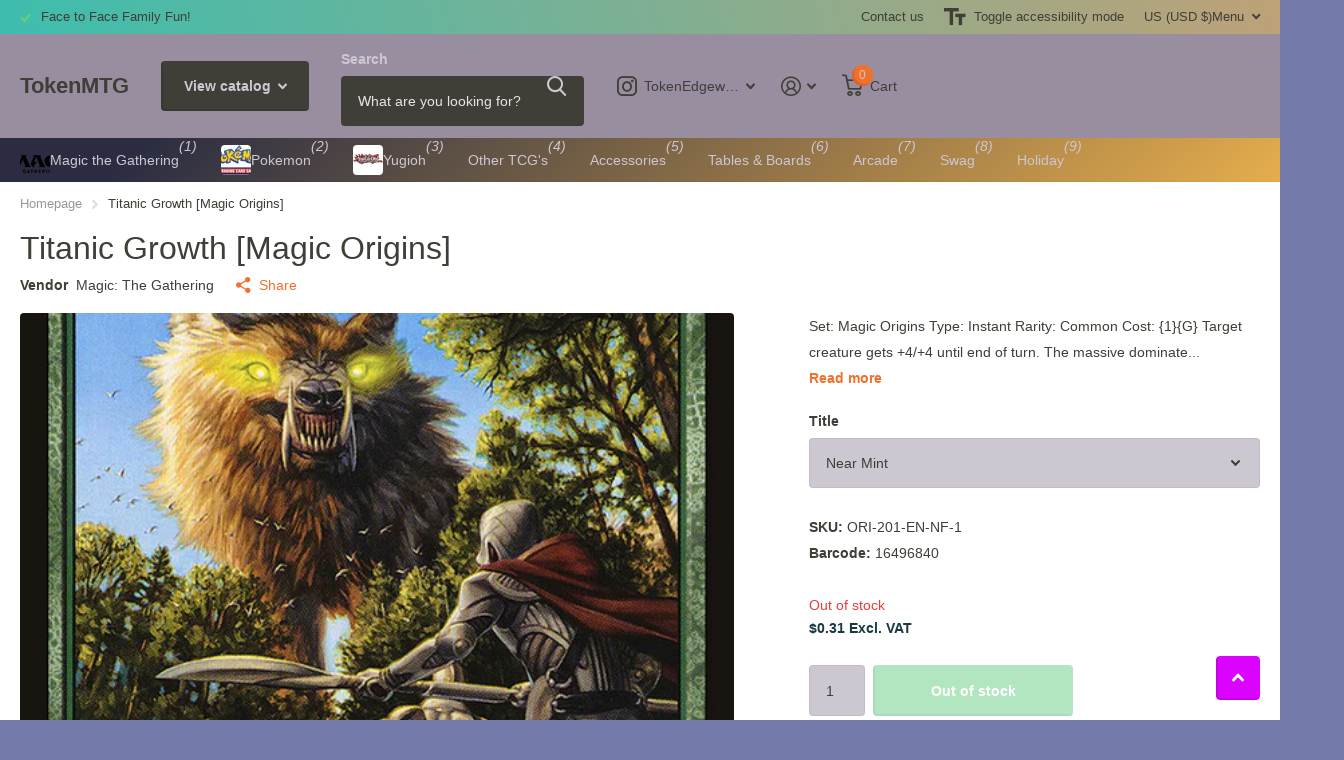

--- FILE ---
content_type: text/html; charset=utf-8
request_url: https://tokenmtg.com/products/titanic-growth-magic-origins
body_size: 20388
content:
<!doctype html>
<html lang="en" data-theme="xtra" dir="ltr" class="no-js  ">
	<head>
		<meta charset="utf-8">
		<meta http-equiv="x-ua-compatible" content="ie=edge">
		<title>Titanic Growth [Magic Origins] &ndash; TokenMTG</title><meta name="description" content="Set: Magic Origins Type: Instant Rarity: Common Cost: {1}{G} Target creature gets +4/+4 until end of turn. The massive dominate through might. The tiny survive with guile. Beware the tiny who become massive."><meta name="theme-color" content="">
		<meta name="MobileOptimized" content="320">
		<meta name="HandheldFriendly" content="true">
		<meta name="viewport" content="width=device-width, initial-scale=1, minimum-scale=1, maximum-scale=5, viewport-fit=cover, shrink-to-fit=no">
		<meta name="format-detection" content="telephone=no">
		<meta name="msapplication-config" content="//tokenmtg.com/cdn/shop/t/6/assets/browserconfig.xml?v=52024572095365081671701395645">
		<link rel="canonical" href="https://tokenmtg.com/products/titanic-growth-magic-origins">
		<link rel="preload" as="style" href="//tokenmtg.com/cdn/shop/t/6/assets/screen.css?v=135656790139123711451716821038">
		<link rel="preload" as="style" href="//tokenmtg.com/cdn/shop/t/6/assets/theme-xtra.css?v=151944197409216201781716821038">
		<link rel="preload" as="style" href="//tokenmtg.com/cdn/shop/t/6/assets/screen-settings.css?v=174886724839917641911759333212">
		
		
    
		<link rel="preload" as="font" href="//tokenmtg.com/cdn/shop/t/6/assets/xtra.woff2?v=8976947910206883911706637570" crossorigin>
		<link href="//tokenmtg.com/cdn/shop/t/6/assets/screen.css?v=135656790139123711451716821038" rel="stylesheet" type="text/css" media="screen" />
		<link href="//tokenmtg.com/cdn/shop/t/6/assets/theme-xtra.css?v=151944197409216201781716821038" rel="stylesheet" type="text/css" media="screen" />
		<link href="//tokenmtg.com/cdn/shop/t/6/assets/screen-settings.css?v=174886724839917641911759333212" rel="stylesheet" type="text/css" media="screen" />
		<noscript><link rel="stylesheet" href="//tokenmtg.com/cdn/shop/t/6/assets/async-menu.css?v=87593870036311404951716821021"></noscript><link href="//tokenmtg.com/cdn/shop/t/6/assets/page-product.css?v=39187437957603304921716821032" rel="stylesheet" type="text/css" media="screen" />

<link rel="icon" href="//tokenmtg.com/cdn/shop/products/dc76c41f-033d-4f13-8135-dda023ff5ca4-1661011147085_9c591e38-c226-484b-a499-2f26d3590445.png?crop=center&height=32&v=1701475398&width=32" type="image/png">
			<link rel="mask-icon" href="safari-pinned-tab.svg" color="#333333">
			<link rel="apple-touch-icon" href="apple-touch-icon.png"><script>document.documentElement.classList.remove('no-js'); document.documentElement.classList.add('js');</script>
		<meta name="msapplication-config" content="//tokenmtg.com/cdn/shop/t/6/assets/browserconfig.xml?v=52024572095365081671701395645">
<meta property="og:title" content="Titanic Growth [Magic Origins]">
<meta property="og:type" content="product">
<meta property="og:description" content="Set: Magic Origins Type: Instant Rarity: Common Cost: {1}{G} Target creature gets +4/+4 until end of turn. The massive dominate through might. The tiny survive with guile. Beware the tiny who become massive.">
<meta property="og:site_name" content="TokenMTG">
<meta property="og:url" content="https://tokenmtg.com/products/titanic-growth-magic-origins">

  
  <meta property="product:price:amount" content="$0.31">
  <meta property="og:price:amount" content="$0.31">
  <meta property="og:price:currency" content="USD">
  <meta property="og:availability" content="out of stock" />

<meta property="og:image" content="//tokenmtg.com/cdn/shop/products/c7433ca6-fc60-5dad-a0df-863198b8eb46_0b70dda7-b237-4b20-9fff-fda75225158c.jpg?crop=center&height=500&v=1699393072&width=600">

<meta name="twitter:title" content="Titanic Growth [Magic Origins]">
<meta name="twitter:description" content="Set: Magic Origins Type: Instant Rarity: Common Cost: {1}{G} Target creature gets +4/+4 until end of turn. The massive dominate through might. The tiny survive with guile. Beware the tiny who become massive.">
<meta name="twitter:site" content="TokenMTG">

<meta property="twitter:image" content="//tokenmtg.com/cdn/shop/products/c7433ca6-fc60-5dad-a0df-863198b8eb46_0b70dda7-b237-4b20-9fff-fda75225158c.jpg?crop=center&height=500&v=1699393072&width=600">
<script type="application/ld+json">
  [{
        "@context": "http://schema.org",
        "@type": "Product",
        "name": "Titanic Growth [Magic Origins]",
        "url": "https://tokenmtg.com/products/titanic-growth-magic-origins","brand": { "@type": "Brand", "name": "Magic: The Gathering" },"description": "\n\n      \n          Set:\n          Magic Origins\n      \n      \n          Type:\n          Instant\n      \n      \n          Rarity:\n          Common\n      \n      \n          Cost:\n          {1}{G}\n      \n\n\n\n        \n            Target creature gets +4\/+4 until end of turn.\n        \n        \n            The massive dominate through might. The tiny survive with guile. Beware the tiny who become massive.\n        \n\n\n\n\n\n\n\n\n\n","image": "//tokenmtg.com/cdn/shop/products/c7433ca6-fc60-5dad-a0df-863198b8eb46_0b70dda7-b237-4b20-9fff-fda75225158c.jpg?crop=center&height=500&v=1699393072&width=600","gtin8": "16496840","sku": "ORI-201-EN-NF-1","offers": {
          "@type": "Offer",
          "price": "0.31",
          "url": "https://tokenmtg.com/products/titanic-growth-magic-origins",
          "priceValidUntil": "2027-01-21",
          "priceCurrency": "USD"}
      },
    {
      "@context": "http://schema.org/",
      "@type": "Organization",
      "url": "https://tokenmtg.com/products/titanic-growth-magic-origins",
      "name": "TokenMTG",
      "legalName": "TokenMTG",
      "description": "Set: Magic Origins Type: Instant Rarity: Common Cost: {1}{G} Target creature gets +4/+4 until end of turn. The massive dominate through might. The tiny survive with guile. Beware the tiny who become massive.","contactPoint": {
        "@type": "ContactPoint",
        "contactType": "Customer service",
        "telephone": "667-204-2909"
      },
      "address": {
        "@type": "PostalAddress",
        "streetAddress": "133 Mitchells Chance Road",
        "addressLocality": "Edgewater",
        "postalCode": "21037-2773",
        "addressCountry": "UNITED STATES"
      }
    },
    {
      "@context": "http://schema.org",
      "@type": "WebSite",
      "url": "https://tokenmtg.com/products/titanic-growth-magic-origins",
      "name": "TokenMTG",
      "description": "Set: Magic Origins Type: Instant Rarity: Common Cost: {1}{G} Target creature gets +4/+4 until end of turn. The massive dominate through might. The tiny survive with guile. Beware the tiny who become massive.",
      "author": [
        {
          "@type": "Organization",
          "url": "https://www.someoneyouknow.online",
          "name": "Someoneyouknow",
          "address": {
            "@type": "PostalAddress",
            "streetAddress": "Wilhelminaplein 25",
            "addressLocality": "Eindhoven",
            "addressRegion": "NB",
            "postalCode": "5611 HG",
            "addressCountry": "NL"
          }
        }
      ]
    }
  ]
</script>

		<script>window.performance && window.performance.mark && window.performance.mark('shopify.content_for_header.start');</script><meta name="google-site-verification" content="1ZJefpkOs5YxAabh5FtoU5NK4PdIWHxmxk0qua5jRLI">
<meta id="shopify-digital-wallet" name="shopify-digital-wallet" content="/50232525000/digital_wallets/dialog">
<meta name="shopify-checkout-api-token" content="869634a92d3fd6bf09836389d1951abc">
<meta id="in-context-paypal-metadata" data-shop-id="50232525000" data-venmo-supported="false" data-environment="production" data-locale="en_US" data-paypal-v4="true" data-currency="USD">
<link rel="alternate" type="application/json+oembed" href="https://tokenmtg.com/products/titanic-growth-magic-origins.oembed">
<script async="async" src="/checkouts/internal/preloads.js?locale=en-US"></script>
<link rel="preconnect" href="https://shop.app" crossorigin="anonymous">
<script async="async" src="https://shop.app/checkouts/internal/preloads.js?locale=en-US&shop_id=50232525000" crossorigin="anonymous"></script>
<script id="apple-pay-shop-capabilities" type="application/json">{"shopId":50232525000,"countryCode":"US","currencyCode":"USD","merchantCapabilities":["supports3DS"],"merchantId":"gid:\/\/shopify\/Shop\/50232525000","merchantName":"TokenMTG","requiredBillingContactFields":["postalAddress","email","phone"],"requiredShippingContactFields":["postalAddress","email","phone"],"shippingType":"shipping","supportedNetworks":["visa","masterCard","amex","discover","elo","jcb"],"total":{"type":"pending","label":"TokenMTG","amount":"1.00"},"shopifyPaymentsEnabled":true,"supportsSubscriptions":true}</script>
<script id="shopify-features" type="application/json">{"accessToken":"869634a92d3fd6bf09836389d1951abc","betas":["rich-media-storefront-analytics"],"domain":"tokenmtg.com","predictiveSearch":true,"shopId":50232525000,"locale":"en"}</script>
<script>var Shopify = Shopify || {};
Shopify.shop = "tokenmtg.myshopify.com";
Shopify.locale = "en";
Shopify.currency = {"active":"USD","rate":"1.0"};
Shopify.country = "US";
Shopify.theme = {"name":"Xtra","id":133430280392,"schema_name":"Xtra","schema_version":"4.3.0","theme_store_id":1609,"role":"main"};
Shopify.theme.handle = "null";
Shopify.theme.style = {"id":null,"handle":null};
Shopify.cdnHost = "tokenmtg.com/cdn";
Shopify.routes = Shopify.routes || {};
Shopify.routes.root = "/";</script>
<script type="module">!function(o){(o.Shopify=o.Shopify||{}).modules=!0}(window);</script>
<script>!function(o){function n(){var o=[];function n(){o.push(Array.prototype.slice.apply(arguments))}return n.q=o,n}var t=o.Shopify=o.Shopify||{};t.loadFeatures=n(),t.autoloadFeatures=n()}(window);</script>
<script>
  window.ShopifyPay = window.ShopifyPay || {};
  window.ShopifyPay.apiHost = "shop.app\/pay";
  window.ShopifyPay.redirectState = null;
</script>
<script id="shop-js-analytics" type="application/json">{"pageType":"product"}</script>
<script defer="defer" async type="module" src="//tokenmtg.com/cdn/shopifycloud/shop-js/modules/v2/client.init-shop-cart-sync_BdyHc3Nr.en.esm.js"></script>
<script defer="defer" async type="module" src="//tokenmtg.com/cdn/shopifycloud/shop-js/modules/v2/chunk.common_Daul8nwZ.esm.js"></script>
<script type="module">
  await import("//tokenmtg.com/cdn/shopifycloud/shop-js/modules/v2/client.init-shop-cart-sync_BdyHc3Nr.en.esm.js");
await import("//tokenmtg.com/cdn/shopifycloud/shop-js/modules/v2/chunk.common_Daul8nwZ.esm.js");

  window.Shopify.SignInWithShop?.initShopCartSync?.({"fedCMEnabled":true,"windoidEnabled":true});

</script>
<script defer="defer" async type="module" src="//tokenmtg.com/cdn/shopifycloud/shop-js/modules/v2/client.payment-terms_MV4M3zvL.en.esm.js"></script>
<script defer="defer" async type="module" src="//tokenmtg.com/cdn/shopifycloud/shop-js/modules/v2/chunk.common_Daul8nwZ.esm.js"></script>
<script defer="defer" async type="module" src="//tokenmtg.com/cdn/shopifycloud/shop-js/modules/v2/chunk.modal_CQq8HTM6.esm.js"></script>
<script type="module">
  await import("//tokenmtg.com/cdn/shopifycloud/shop-js/modules/v2/client.payment-terms_MV4M3zvL.en.esm.js");
await import("//tokenmtg.com/cdn/shopifycloud/shop-js/modules/v2/chunk.common_Daul8nwZ.esm.js");
await import("//tokenmtg.com/cdn/shopifycloud/shop-js/modules/v2/chunk.modal_CQq8HTM6.esm.js");

  
</script>
<script>
  window.Shopify = window.Shopify || {};
  if (!window.Shopify.featureAssets) window.Shopify.featureAssets = {};
  window.Shopify.featureAssets['shop-js'] = {"shop-cart-sync":["modules/v2/client.shop-cart-sync_QYOiDySF.en.esm.js","modules/v2/chunk.common_Daul8nwZ.esm.js"],"init-fed-cm":["modules/v2/client.init-fed-cm_DchLp9rc.en.esm.js","modules/v2/chunk.common_Daul8nwZ.esm.js"],"shop-button":["modules/v2/client.shop-button_OV7bAJc5.en.esm.js","modules/v2/chunk.common_Daul8nwZ.esm.js"],"init-windoid":["modules/v2/client.init-windoid_DwxFKQ8e.en.esm.js","modules/v2/chunk.common_Daul8nwZ.esm.js"],"shop-cash-offers":["modules/v2/client.shop-cash-offers_DWtL6Bq3.en.esm.js","modules/v2/chunk.common_Daul8nwZ.esm.js","modules/v2/chunk.modal_CQq8HTM6.esm.js"],"shop-toast-manager":["modules/v2/client.shop-toast-manager_CX9r1SjA.en.esm.js","modules/v2/chunk.common_Daul8nwZ.esm.js"],"init-shop-email-lookup-coordinator":["modules/v2/client.init-shop-email-lookup-coordinator_UhKnw74l.en.esm.js","modules/v2/chunk.common_Daul8nwZ.esm.js"],"pay-button":["modules/v2/client.pay-button_DzxNnLDY.en.esm.js","modules/v2/chunk.common_Daul8nwZ.esm.js"],"avatar":["modules/v2/client.avatar_BTnouDA3.en.esm.js"],"init-shop-cart-sync":["modules/v2/client.init-shop-cart-sync_BdyHc3Nr.en.esm.js","modules/v2/chunk.common_Daul8nwZ.esm.js"],"shop-login-button":["modules/v2/client.shop-login-button_D8B466_1.en.esm.js","modules/v2/chunk.common_Daul8nwZ.esm.js","modules/v2/chunk.modal_CQq8HTM6.esm.js"],"init-customer-accounts-sign-up":["modules/v2/client.init-customer-accounts-sign-up_C8fpPm4i.en.esm.js","modules/v2/client.shop-login-button_D8B466_1.en.esm.js","modules/v2/chunk.common_Daul8nwZ.esm.js","modules/v2/chunk.modal_CQq8HTM6.esm.js"],"init-shop-for-new-customer-accounts":["modules/v2/client.init-shop-for-new-customer-accounts_CVTO0Ztu.en.esm.js","modules/v2/client.shop-login-button_D8B466_1.en.esm.js","modules/v2/chunk.common_Daul8nwZ.esm.js","modules/v2/chunk.modal_CQq8HTM6.esm.js"],"init-customer-accounts":["modules/v2/client.init-customer-accounts_dRgKMfrE.en.esm.js","modules/v2/client.shop-login-button_D8B466_1.en.esm.js","modules/v2/chunk.common_Daul8nwZ.esm.js","modules/v2/chunk.modal_CQq8HTM6.esm.js"],"shop-follow-button":["modules/v2/client.shop-follow-button_CkZpjEct.en.esm.js","modules/v2/chunk.common_Daul8nwZ.esm.js","modules/v2/chunk.modal_CQq8HTM6.esm.js"],"lead-capture":["modules/v2/client.lead-capture_BntHBhfp.en.esm.js","modules/v2/chunk.common_Daul8nwZ.esm.js","modules/v2/chunk.modal_CQq8HTM6.esm.js"],"checkout-modal":["modules/v2/client.checkout-modal_CfxcYbTm.en.esm.js","modules/v2/chunk.common_Daul8nwZ.esm.js","modules/v2/chunk.modal_CQq8HTM6.esm.js"],"shop-login":["modules/v2/client.shop-login_Da4GZ2H6.en.esm.js","modules/v2/chunk.common_Daul8nwZ.esm.js","modules/v2/chunk.modal_CQq8HTM6.esm.js"],"payment-terms":["modules/v2/client.payment-terms_MV4M3zvL.en.esm.js","modules/v2/chunk.common_Daul8nwZ.esm.js","modules/v2/chunk.modal_CQq8HTM6.esm.js"]};
</script>
<script>(function() {
  var isLoaded = false;
  function asyncLoad() {
    if (isLoaded) return;
    isLoaded = true;
    var urls = ["https:\/\/easygdpr.b-cdn.net\/v\/1553540745\/gdpr.min.js?shop=tokenmtg.myshopify.com","https:\/\/cdn.hextom.com\/js\/freeshippingbar.js?shop=tokenmtg.myshopify.com"];
    for (var i = 0; i < urls.length; i++) {
      var s = document.createElement('script');
      s.type = 'text/javascript';
      s.async = true;
      s.src = urls[i];
      var x = document.getElementsByTagName('script')[0];
      x.parentNode.insertBefore(s, x);
    }
  };
  if(window.attachEvent) {
    window.attachEvent('onload', asyncLoad);
  } else {
    window.addEventListener('load', asyncLoad, false);
  }
})();</script>
<script id="__st">var __st={"a":50232525000,"offset":-18000,"reqid":"93e9d83f-468e-44a5-be9f-5c19a2baec4f-1768984438","pageurl":"tokenmtg.com\/products\/titanic-growth-magic-origins","u":"a3cb4667de1e","p":"product","rtyp":"product","rid":5918200201416};</script>
<script>window.ShopifyPaypalV4VisibilityTracking = true;</script>
<script id="captcha-bootstrap">!function(){'use strict';const t='contact',e='account',n='new_comment',o=[[t,t],['blogs',n],['comments',n],[t,'customer']],c=[[e,'customer_login'],[e,'guest_login'],[e,'recover_customer_password'],[e,'create_customer']],r=t=>t.map((([t,e])=>`form[action*='/${t}']:not([data-nocaptcha='true']) input[name='form_type'][value='${e}']`)).join(','),a=t=>()=>t?[...document.querySelectorAll(t)].map((t=>t.form)):[];function s(){const t=[...o],e=r(t);return a(e)}const i='password',u='form_key',d=['recaptcha-v3-token','g-recaptcha-response','h-captcha-response',i],f=()=>{try{return window.sessionStorage}catch{return}},m='__shopify_v',_=t=>t.elements[u];function p(t,e,n=!1){try{const o=window.sessionStorage,c=JSON.parse(o.getItem(e)),{data:r}=function(t){const{data:e,action:n}=t;return t[m]||n?{data:e,action:n}:{data:t,action:n}}(c);for(const[e,n]of Object.entries(r))t.elements[e]&&(t.elements[e].value=n);n&&o.removeItem(e)}catch(o){console.error('form repopulation failed',{error:o})}}const l='form_type',E='cptcha';function T(t){t.dataset[E]=!0}const w=window,h=w.document,L='Shopify',v='ce_forms',y='captcha';let A=!1;((t,e)=>{const n=(g='f06e6c50-85a8-45c8-87d0-21a2b65856fe',I='https://cdn.shopify.com/shopifycloud/storefront-forms-hcaptcha/ce_storefront_forms_captcha_hcaptcha.v1.5.2.iife.js',D={infoText:'Protected by hCaptcha',privacyText:'Privacy',termsText:'Terms'},(t,e,n)=>{const o=w[L][v],c=o.bindForm;if(c)return c(t,g,e,D).then(n);var r;o.q.push([[t,g,e,D],n]),r=I,A||(h.body.append(Object.assign(h.createElement('script'),{id:'captcha-provider',async:!0,src:r})),A=!0)});var g,I,D;w[L]=w[L]||{},w[L][v]=w[L][v]||{},w[L][v].q=[],w[L][y]=w[L][y]||{},w[L][y].protect=function(t,e){n(t,void 0,e),T(t)},Object.freeze(w[L][y]),function(t,e,n,w,h,L){const[v,y,A,g]=function(t,e,n){const i=e?o:[],u=t?c:[],d=[...i,...u],f=r(d),m=r(i),_=r(d.filter((([t,e])=>n.includes(e))));return[a(f),a(m),a(_),s()]}(w,h,L),I=t=>{const e=t.target;return e instanceof HTMLFormElement?e:e&&e.form},D=t=>v().includes(t);t.addEventListener('submit',(t=>{const e=I(t);if(!e)return;const n=D(e)&&!e.dataset.hcaptchaBound&&!e.dataset.recaptchaBound,o=_(e),c=g().includes(e)&&(!o||!o.value);(n||c)&&t.preventDefault(),c&&!n&&(function(t){try{if(!f())return;!function(t){const e=f();if(!e)return;const n=_(t);if(!n)return;const o=n.value;o&&e.removeItem(o)}(t);const e=Array.from(Array(32),(()=>Math.random().toString(36)[2])).join('');!function(t,e){_(t)||t.append(Object.assign(document.createElement('input'),{type:'hidden',name:u})),t.elements[u].value=e}(t,e),function(t,e){const n=f();if(!n)return;const o=[...t.querySelectorAll(`input[type='${i}']`)].map((({name:t})=>t)),c=[...d,...o],r={};for(const[a,s]of new FormData(t).entries())c.includes(a)||(r[a]=s);n.setItem(e,JSON.stringify({[m]:1,action:t.action,data:r}))}(t,e)}catch(e){console.error('failed to persist form',e)}}(e),e.submit())}));const S=(t,e)=>{t&&!t.dataset[E]&&(n(t,e.some((e=>e===t))),T(t))};for(const o of['focusin','change'])t.addEventListener(o,(t=>{const e=I(t);D(e)&&S(e,y())}));const B=e.get('form_key'),M=e.get(l),P=B&&M;t.addEventListener('DOMContentLoaded',(()=>{const t=y();if(P)for(const e of t)e.elements[l].value===M&&p(e,B);[...new Set([...A(),...v().filter((t=>'true'===t.dataset.shopifyCaptcha))])].forEach((e=>S(e,t)))}))}(h,new URLSearchParams(w.location.search),n,t,e,['guest_login'])})(!0,!0)}();</script>
<script integrity="sha256-4kQ18oKyAcykRKYeNunJcIwy7WH5gtpwJnB7kiuLZ1E=" data-source-attribution="shopify.loadfeatures" defer="defer" src="//tokenmtg.com/cdn/shopifycloud/storefront/assets/storefront/load_feature-a0a9edcb.js" crossorigin="anonymous"></script>
<script crossorigin="anonymous" defer="defer" src="//tokenmtg.com/cdn/shopifycloud/storefront/assets/shopify_pay/storefront-65b4c6d7.js?v=20250812"></script>
<script data-source-attribution="shopify.dynamic_checkout.dynamic.init">var Shopify=Shopify||{};Shopify.PaymentButton=Shopify.PaymentButton||{isStorefrontPortableWallets:!0,init:function(){window.Shopify.PaymentButton.init=function(){};var t=document.createElement("script");t.src="https://tokenmtg.com/cdn/shopifycloud/portable-wallets/latest/portable-wallets.en.js",t.type="module",document.head.appendChild(t)}};
</script>
<script data-source-attribution="shopify.dynamic_checkout.buyer_consent">
  function portableWalletsHideBuyerConsent(e){var t=document.getElementById("shopify-buyer-consent"),n=document.getElementById("shopify-subscription-policy-button");t&&n&&(t.classList.add("hidden"),t.setAttribute("aria-hidden","true"),n.removeEventListener("click",e))}function portableWalletsShowBuyerConsent(e){var t=document.getElementById("shopify-buyer-consent"),n=document.getElementById("shopify-subscription-policy-button");t&&n&&(t.classList.remove("hidden"),t.removeAttribute("aria-hidden"),n.addEventListener("click",e))}window.Shopify?.PaymentButton&&(window.Shopify.PaymentButton.hideBuyerConsent=portableWalletsHideBuyerConsent,window.Shopify.PaymentButton.showBuyerConsent=portableWalletsShowBuyerConsent);
</script>
<script>
  function portableWalletsCleanup(e){e&&e.src&&console.error("Failed to load portable wallets script "+e.src);var t=document.querySelectorAll("shopify-accelerated-checkout .shopify-payment-button__skeleton, shopify-accelerated-checkout-cart .wallet-cart-button__skeleton"),e=document.getElementById("shopify-buyer-consent");for(let e=0;e<t.length;e++)t[e].remove();e&&e.remove()}function portableWalletsNotLoadedAsModule(e){e instanceof ErrorEvent&&"string"==typeof e.message&&e.message.includes("import.meta")&&"string"==typeof e.filename&&e.filename.includes("portable-wallets")&&(window.removeEventListener("error",portableWalletsNotLoadedAsModule),window.Shopify.PaymentButton.failedToLoad=e,"loading"===document.readyState?document.addEventListener("DOMContentLoaded",window.Shopify.PaymentButton.init):window.Shopify.PaymentButton.init())}window.addEventListener("error",portableWalletsNotLoadedAsModule);
</script>

<script type="module" src="https://tokenmtg.com/cdn/shopifycloud/portable-wallets/latest/portable-wallets.en.js" onError="portableWalletsCleanup(this)" crossorigin="anonymous"></script>
<script nomodule>
  document.addEventListener("DOMContentLoaded", portableWalletsCleanup);
</script>

<link id="shopify-accelerated-checkout-styles" rel="stylesheet" media="screen" href="https://tokenmtg.com/cdn/shopifycloud/portable-wallets/latest/accelerated-checkout-backwards-compat.css" crossorigin="anonymous">
<style id="shopify-accelerated-checkout-cart">
        #shopify-buyer-consent {
  margin-top: 1em;
  display: inline-block;
  width: 100%;
}

#shopify-buyer-consent.hidden {
  display: none;
}

#shopify-subscription-policy-button {
  background: none;
  border: none;
  padding: 0;
  text-decoration: underline;
  font-size: inherit;
  cursor: pointer;
}

#shopify-subscription-policy-button::before {
  box-shadow: none;
}

      </style>

<script>window.performance && window.performance.mark && window.performance.mark('shopify.content_for_header.end');</script>
		<!-- CSS and Script for Omni Arena Leaderboards -->
<link rel="stylesheet" crossorigin="anonymous" href="https://content.omniverse.global/arena/leaderboard/assets/css/wc-%0Aleaderboard.912005e5a25a8ddc9213.css">

<script type="module" crossorigin="anonymous" src="https://content.omniverse.global/arena/leaderboard/bundle/v1/omni-arena-%0Aleaderboard.js"></script>

<link href="https://fonts.cdnfonts.com/css/laffayette-comic-pro" rel="stylesheet">
	<link href="https://monorail-edge.shopifysvc.com" rel="dns-prefetch">
<script>(function(){if ("sendBeacon" in navigator && "performance" in window) {try {var session_token_from_headers = performance.getEntriesByType('navigation')[0].serverTiming.find(x => x.name == '_s').description;} catch {var session_token_from_headers = undefined;}var session_cookie_matches = document.cookie.match(/_shopify_s=([^;]*)/);var session_token_from_cookie = session_cookie_matches && session_cookie_matches.length === 2 ? session_cookie_matches[1] : "";var session_token = session_token_from_headers || session_token_from_cookie || "";function handle_abandonment_event(e) {var entries = performance.getEntries().filter(function(entry) {return /monorail-edge.shopifysvc.com/.test(entry.name);});if (!window.abandonment_tracked && entries.length === 0) {window.abandonment_tracked = true;var currentMs = Date.now();var navigation_start = performance.timing.navigationStart;var payload = {shop_id: 50232525000,url: window.location.href,navigation_start,duration: currentMs - navigation_start,session_token,page_type: "product"};window.navigator.sendBeacon("https://monorail-edge.shopifysvc.com/v1/produce", JSON.stringify({schema_id: "online_store_buyer_site_abandonment/1.1",payload: payload,metadata: {event_created_at_ms: currentMs,event_sent_at_ms: currentMs}}));}}window.addEventListener('pagehide', handle_abandonment_event);}}());</script>
<script id="web-pixels-manager-setup">(function e(e,d,r,n,o){if(void 0===o&&(o={}),!Boolean(null===(a=null===(i=window.Shopify)||void 0===i?void 0:i.analytics)||void 0===a?void 0:a.replayQueue)){var i,a;window.Shopify=window.Shopify||{};var t=window.Shopify;t.analytics=t.analytics||{};var s=t.analytics;s.replayQueue=[],s.publish=function(e,d,r){return s.replayQueue.push([e,d,r]),!0};try{self.performance.mark("wpm:start")}catch(e){}var l=function(){var e={modern:/Edge?\/(1{2}[4-9]|1[2-9]\d|[2-9]\d{2}|\d{4,})\.\d+(\.\d+|)|Firefox\/(1{2}[4-9]|1[2-9]\d|[2-9]\d{2}|\d{4,})\.\d+(\.\d+|)|Chrom(ium|e)\/(9{2}|\d{3,})\.\d+(\.\d+|)|(Maci|X1{2}).+ Version\/(15\.\d+|(1[6-9]|[2-9]\d|\d{3,})\.\d+)([,.]\d+|)( \(\w+\)|)( Mobile\/\w+|) Safari\/|Chrome.+OPR\/(9{2}|\d{3,})\.\d+\.\d+|(CPU[ +]OS|iPhone[ +]OS|CPU[ +]iPhone|CPU IPhone OS|CPU iPad OS)[ +]+(15[._]\d+|(1[6-9]|[2-9]\d|\d{3,})[._]\d+)([._]\d+|)|Android:?[ /-](13[3-9]|1[4-9]\d|[2-9]\d{2}|\d{4,})(\.\d+|)(\.\d+|)|Android.+Firefox\/(13[5-9]|1[4-9]\d|[2-9]\d{2}|\d{4,})\.\d+(\.\d+|)|Android.+Chrom(ium|e)\/(13[3-9]|1[4-9]\d|[2-9]\d{2}|\d{4,})\.\d+(\.\d+|)|SamsungBrowser\/([2-9]\d|\d{3,})\.\d+/,legacy:/Edge?\/(1[6-9]|[2-9]\d|\d{3,})\.\d+(\.\d+|)|Firefox\/(5[4-9]|[6-9]\d|\d{3,})\.\d+(\.\d+|)|Chrom(ium|e)\/(5[1-9]|[6-9]\d|\d{3,})\.\d+(\.\d+|)([\d.]+$|.*Safari\/(?![\d.]+ Edge\/[\d.]+$))|(Maci|X1{2}).+ Version\/(10\.\d+|(1[1-9]|[2-9]\d|\d{3,})\.\d+)([,.]\d+|)( \(\w+\)|)( Mobile\/\w+|) Safari\/|Chrome.+OPR\/(3[89]|[4-9]\d|\d{3,})\.\d+\.\d+|(CPU[ +]OS|iPhone[ +]OS|CPU[ +]iPhone|CPU IPhone OS|CPU iPad OS)[ +]+(10[._]\d+|(1[1-9]|[2-9]\d|\d{3,})[._]\d+)([._]\d+|)|Android:?[ /-](13[3-9]|1[4-9]\d|[2-9]\d{2}|\d{4,})(\.\d+|)(\.\d+|)|Mobile Safari.+OPR\/([89]\d|\d{3,})\.\d+\.\d+|Android.+Firefox\/(13[5-9]|1[4-9]\d|[2-9]\d{2}|\d{4,})\.\d+(\.\d+|)|Android.+Chrom(ium|e)\/(13[3-9]|1[4-9]\d|[2-9]\d{2}|\d{4,})\.\d+(\.\d+|)|Android.+(UC? ?Browser|UCWEB|U3)[ /]?(15\.([5-9]|\d{2,})|(1[6-9]|[2-9]\d|\d{3,})\.\d+)\.\d+|SamsungBrowser\/(5\.\d+|([6-9]|\d{2,})\.\d+)|Android.+MQ{2}Browser\/(14(\.(9|\d{2,})|)|(1[5-9]|[2-9]\d|\d{3,})(\.\d+|))(\.\d+|)|K[Aa][Ii]OS\/(3\.\d+|([4-9]|\d{2,})\.\d+)(\.\d+|)/},d=e.modern,r=e.legacy,n=navigator.userAgent;return n.match(d)?"modern":n.match(r)?"legacy":"unknown"}(),u="modern"===l?"modern":"legacy",c=(null!=n?n:{modern:"",legacy:""})[u],f=function(e){return[e.baseUrl,"/wpm","/b",e.hashVersion,"modern"===e.buildTarget?"m":"l",".js"].join("")}({baseUrl:d,hashVersion:r,buildTarget:u}),m=function(e){var d=e.version,r=e.bundleTarget,n=e.surface,o=e.pageUrl,i=e.monorailEndpoint;return{emit:function(e){var a=e.status,t=e.errorMsg,s=(new Date).getTime(),l=JSON.stringify({metadata:{event_sent_at_ms:s},events:[{schema_id:"web_pixels_manager_load/3.1",payload:{version:d,bundle_target:r,page_url:o,status:a,surface:n,error_msg:t},metadata:{event_created_at_ms:s}}]});if(!i)return console&&console.warn&&console.warn("[Web Pixels Manager] No Monorail endpoint provided, skipping logging."),!1;try{return self.navigator.sendBeacon.bind(self.navigator)(i,l)}catch(e){}var u=new XMLHttpRequest;try{return u.open("POST",i,!0),u.setRequestHeader("Content-Type","text/plain"),u.send(l),!0}catch(e){return console&&console.warn&&console.warn("[Web Pixels Manager] Got an unhandled error while logging to Monorail."),!1}}}}({version:r,bundleTarget:l,surface:e.surface,pageUrl:self.location.href,monorailEndpoint:e.monorailEndpoint});try{o.browserTarget=l,function(e){var d=e.src,r=e.async,n=void 0===r||r,o=e.onload,i=e.onerror,a=e.sri,t=e.scriptDataAttributes,s=void 0===t?{}:t,l=document.createElement("script"),u=document.querySelector("head"),c=document.querySelector("body");if(l.async=n,l.src=d,a&&(l.integrity=a,l.crossOrigin="anonymous"),s)for(var f in s)if(Object.prototype.hasOwnProperty.call(s,f))try{l.dataset[f]=s[f]}catch(e){}if(o&&l.addEventListener("load",o),i&&l.addEventListener("error",i),u)u.appendChild(l);else{if(!c)throw new Error("Did not find a head or body element to append the script");c.appendChild(l)}}({src:f,async:!0,onload:function(){if(!function(){var e,d;return Boolean(null===(d=null===(e=window.Shopify)||void 0===e?void 0:e.analytics)||void 0===d?void 0:d.initialized)}()){var d=window.webPixelsManager.init(e)||void 0;if(d){var r=window.Shopify.analytics;r.replayQueue.forEach((function(e){var r=e[0],n=e[1],o=e[2];d.publishCustomEvent(r,n,o)})),r.replayQueue=[],r.publish=d.publishCustomEvent,r.visitor=d.visitor,r.initialized=!0}}},onerror:function(){return m.emit({status:"failed",errorMsg:"".concat(f," has failed to load")})},sri:function(e){var d=/^sha384-[A-Za-z0-9+/=]+$/;return"string"==typeof e&&d.test(e)}(c)?c:"",scriptDataAttributes:o}),m.emit({status:"loading"})}catch(e){m.emit({status:"failed",errorMsg:(null==e?void 0:e.message)||"Unknown error"})}}})({shopId: 50232525000,storefrontBaseUrl: "https://tokenmtg.com",extensionsBaseUrl: "https://extensions.shopifycdn.com/cdn/shopifycloud/web-pixels-manager",monorailEndpoint: "https://monorail-edge.shopifysvc.com/unstable/produce_batch",surface: "storefront-renderer",enabledBetaFlags: ["2dca8a86"],webPixelsConfigList: [{"id":"462553288","configuration":"{\"config\":\"{\\\"pixel_id\\\":\\\"AW-11372003848\\\",\\\"target_country\\\":\\\"US\\\",\\\"gtag_events\\\":[{\\\"type\\\":\\\"begin_checkout\\\",\\\"action_label\\\":\\\"AW-11372003848\\\/Xe_LCOiKx-sYEIiEzK4q\\\"},{\\\"type\\\":\\\"search\\\",\\\"action_label\\\":\\\"AW-11372003848\\\/_wSvCOKKx-sYEIiEzK4q\\\"},{\\\"type\\\":\\\"view_item\\\",\\\"action_label\\\":[\\\"AW-11372003848\\\/0v1rCN-Kx-sYEIiEzK4q\\\",\\\"MC-J14NNGFCKB\\\"]},{\\\"type\\\":\\\"purchase\\\",\\\"action_label\\\":[\\\"AW-11372003848\\\/YjNaCNmKx-sYEIiEzK4q\\\",\\\"MC-J14NNGFCKB\\\"]},{\\\"type\\\":\\\"page_view\\\",\\\"action_label\\\":[\\\"AW-11372003848\\\/XvacCNyKx-sYEIiEzK4q\\\",\\\"MC-J14NNGFCKB\\\"]},{\\\"type\\\":\\\"add_payment_info\\\",\\\"action_label\\\":\\\"AW-11372003848\\\/ZtcFCOuKx-sYEIiEzK4q\\\"},{\\\"type\\\":\\\"add_to_cart\\\",\\\"action_label\\\":\\\"AW-11372003848\\\/YQ7oCOWKx-sYEIiEzK4q\\\"}],\\\"enable_monitoring_mode\\\":false}\"}","eventPayloadVersion":"v1","runtimeContext":"OPEN","scriptVersion":"b2a88bafab3e21179ed38636efcd8a93","type":"APP","apiClientId":1780363,"privacyPurposes":[],"dataSharingAdjustments":{"protectedCustomerApprovalScopes":["read_customer_address","read_customer_email","read_customer_name","read_customer_personal_data","read_customer_phone"]}},{"id":"shopify-app-pixel","configuration":"{}","eventPayloadVersion":"v1","runtimeContext":"STRICT","scriptVersion":"0450","apiClientId":"shopify-pixel","type":"APP","privacyPurposes":["ANALYTICS","MARKETING"]},{"id":"shopify-custom-pixel","eventPayloadVersion":"v1","runtimeContext":"LAX","scriptVersion":"0450","apiClientId":"shopify-pixel","type":"CUSTOM","privacyPurposes":["ANALYTICS","MARKETING"]}],isMerchantRequest: false,initData: {"shop":{"name":"TokenMTG","paymentSettings":{"currencyCode":"USD"},"myshopifyDomain":"tokenmtg.myshopify.com","countryCode":"US","storefrontUrl":"https:\/\/tokenmtg.com"},"customer":null,"cart":null,"checkout":null,"productVariants":[{"price":{"amount":0.31,"currencyCode":"USD"},"product":{"title":"Titanic Growth [Magic Origins]","vendor":"Magic: The Gathering","id":"5918200201416","untranslatedTitle":"Titanic Growth [Magic Origins]","url":"\/products\/titanic-growth-magic-origins","type":"MTG Single"},"id":"36986416496840","image":{"src":"\/\/tokenmtg.com\/cdn\/shop\/products\/c7433ca6-fc60-5dad-a0df-863198b8eb46_0b70dda7-b237-4b20-9fff-fda75225158c.jpg?v=1699393072"},"sku":"ORI-201-EN-NF-1","title":"Near Mint","untranslatedTitle":"Near Mint"},{"price":{"amount":0.28,"currencyCode":"USD"},"product":{"title":"Titanic Growth [Magic Origins]","vendor":"Magic: The Gathering","id":"5918200201416","untranslatedTitle":"Titanic Growth [Magic Origins]","url":"\/products\/titanic-growth-magic-origins","type":"MTG Single"},"id":"36986416627912","image":{"src":"\/\/tokenmtg.com\/cdn\/shop\/products\/c7433ca6-fc60-5dad-a0df-863198b8eb46_0b70dda7-b237-4b20-9fff-fda75225158c.jpg?v=1699393072"},"sku":"ORI-201-EN-NF-2","title":"Lightly Played","untranslatedTitle":"Lightly Played"},{"price":{"amount":0.26,"currencyCode":"USD"},"product":{"title":"Titanic Growth [Magic Origins]","vendor":"Magic: The Gathering","id":"5918200201416","untranslatedTitle":"Titanic Growth [Magic Origins]","url":"\/products\/titanic-growth-magic-origins","type":"MTG Single"},"id":"36986416758984","image":{"src":"\/\/tokenmtg.com\/cdn\/shop\/products\/c7433ca6-fc60-5dad-a0df-863198b8eb46_0b70dda7-b237-4b20-9fff-fda75225158c.jpg?v=1699393072"},"sku":"ORI-201-EN-NF-3","title":"Moderately Played","untranslatedTitle":"Moderately Played"},{"price":{"amount":0.22,"currencyCode":"USD"},"product":{"title":"Titanic Growth [Magic Origins]","vendor":"Magic: The Gathering","id":"5918200201416","untranslatedTitle":"Titanic Growth [Magic Origins]","url":"\/products\/titanic-growth-magic-origins","type":"MTG Single"},"id":"36986416890056","image":{"src":"\/\/tokenmtg.com\/cdn\/shop\/products\/c7433ca6-fc60-5dad-a0df-863198b8eb46_0b70dda7-b237-4b20-9fff-fda75225158c.jpg?v=1699393072"},"sku":"ORI-201-EN-NF-4","title":"Heavily Played","untranslatedTitle":"Heavily Played"},{"price":{"amount":0.2,"currencyCode":"USD"},"product":{"title":"Titanic Growth [Magic Origins]","vendor":"Magic: The Gathering","id":"5918200201416","untranslatedTitle":"Titanic Growth [Magic Origins]","url":"\/products\/titanic-growth-magic-origins","type":"MTG Single"},"id":"36986417021128","image":{"src":"\/\/tokenmtg.com\/cdn\/shop\/products\/c7433ca6-fc60-5dad-a0df-863198b8eb46_0b70dda7-b237-4b20-9fff-fda75225158c.jpg?v=1699393072"},"sku":"ORI-201-EN-NF-5","title":"Damaged","untranslatedTitle":"Damaged"},{"price":{"amount":0.31,"currencyCode":"USD"},"product":{"title":"Titanic Growth [Magic Origins]","vendor":"Magic: The Gathering","id":"5918200201416","untranslatedTitle":"Titanic Growth [Magic Origins]","url":"\/products\/titanic-growth-magic-origins","type":"MTG Single"},"id":"36986417119432","image":{"src":"\/\/tokenmtg.com\/cdn\/shop\/products\/c7433ca6-fc60-5dad-a0df-863198b8eb46_0b70dda7-b237-4b20-9fff-fda75225158c.jpg?v=1699393072"},"sku":"ORI-201-EN-FO-1","title":"Near Mint Foil","untranslatedTitle":"Near Mint Foil"},{"price":{"amount":0.28,"currencyCode":"USD"},"product":{"title":"Titanic Growth [Magic Origins]","vendor":"Magic: The Gathering","id":"5918200201416","untranslatedTitle":"Titanic Growth [Magic Origins]","url":"\/products\/titanic-growth-magic-origins","type":"MTG Single"},"id":"36986417348808","image":{"src":"\/\/tokenmtg.com\/cdn\/shop\/products\/c7433ca6-fc60-5dad-a0df-863198b8eb46_0b70dda7-b237-4b20-9fff-fda75225158c.jpg?v=1699393072"},"sku":"ORI-201-EN-FO-2","title":"Lightly Played Foil","untranslatedTitle":"Lightly Played Foil"},{"price":{"amount":0.26,"currencyCode":"USD"},"product":{"title":"Titanic Growth [Magic Origins]","vendor":"Magic: The Gathering","id":"5918200201416","untranslatedTitle":"Titanic Growth [Magic Origins]","url":"\/products\/titanic-growth-magic-origins","type":"MTG Single"},"id":"36986417578184","image":{"src":"\/\/tokenmtg.com\/cdn\/shop\/products\/c7433ca6-fc60-5dad-a0df-863198b8eb46_0b70dda7-b237-4b20-9fff-fda75225158c.jpg?v=1699393072"},"sku":"ORI-201-EN-FO-3","title":"Moderately Played Foil","untranslatedTitle":"Moderately Played Foil"},{"price":{"amount":0.22,"currencyCode":"USD"},"product":{"title":"Titanic Growth [Magic Origins]","vendor":"Magic: The Gathering","id":"5918200201416","untranslatedTitle":"Titanic Growth [Magic Origins]","url":"\/products\/titanic-growth-magic-origins","type":"MTG Single"},"id":"36986417774792","image":{"src":"\/\/tokenmtg.com\/cdn\/shop\/products\/c7433ca6-fc60-5dad-a0df-863198b8eb46_0b70dda7-b237-4b20-9fff-fda75225158c.jpg?v=1699393072"},"sku":"ORI-201-EN-FO-4","title":"Heavily Played Foil","untranslatedTitle":"Heavily Played Foil"},{"price":{"amount":0.2,"currencyCode":"USD"},"product":{"title":"Titanic Growth [Magic Origins]","vendor":"Magic: The Gathering","id":"5918200201416","untranslatedTitle":"Titanic Growth [Magic Origins]","url":"\/products\/titanic-growth-magic-origins","type":"MTG Single"},"id":"36986418069704","image":{"src":"\/\/tokenmtg.com\/cdn\/shop\/products\/c7433ca6-fc60-5dad-a0df-863198b8eb46_0b70dda7-b237-4b20-9fff-fda75225158c.jpg?v=1699393072"},"sku":"ORI-201-EN-FO-5","title":"Damaged Foil","untranslatedTitle":"Damaged Foil"}],"purchasingCompany":null},},"https://tokenmtg.com/cdn","fcfee988w5aeb613cpc8e4bc33m6693e112",{"modern":"","legacy":""},{"shopId":"50232525000","storefrontBaseUrl":"https:\/\/tokenmtg.com","extensionBaseUrl":"https:\/\/extensions.shopifycdn.com\/cdn\/shopifycloud\/web-pixels-manager","surface":"storefront-renderer","enabledBetaFlags":"[\"2dca8a86\"]","isMerchantRequest":"false","hashVersion":"fcfee988w5aeb613cpc8e4bc33m6693e112","publish":"custom","events":"[[\"page_viewed\",{}],[\"product_viewed\",{\"productVariant\":{\"price\":{\"amount\":0.31,\"currencyCode\":\"USD\"},\"product\":{\"title\":\"Titanic Growth [Magic Origins]\",\"vendor\":\"Magic: The Gathering\",\"id\":\"5918200201416\",\"untranslatedTitle\":\"Titanic Growth [Magic Origins]\",\"url\":\"\/products\/titanic-growth-magic-origins\",\"type\":\"MTG Single\"},\"id\":\"36986416496840\",\"image\":{\"src\":\"\/\/tokenmtg.com\/cdn\/shop\/products\/c7433ca6-fc60-5dad-a0df-863198b8eb46_0b70dda7-b237-4b20-9fff-fda75225158c.jpg?v=1699393072\"},\"sku\":\"ORI-201-EN-NF-1\",\"title\":\"Near Mint\",\"untranslatedTitle\":\"Near Mint\"}}]]"});</script><script>
  window.ShopifyAnalytics = window.ShopifyAnalytics || {};
  window.ShopifyAnalytics.meta = window.ShopifyAnalytics.meta || {};
  window.ShopifyAnalytics.meta.currency = 'USD';
  var meta = {"product":{"id":5918200201416,"gid":"gid:\/\/shopify\/Product\/5918200201416","vendor":"Magic: The Gathering","type":"MTG Single","handle":"titanic-growth-magic-origins","variants":[{"id":36986416496840,"price":31,"name":"Titanic Growth [Magic Origins] - Near Mint","public_title":"Near Mint","sku":"ORI-201-EN-NF-1"},{"id":36986416627912,"price":28,"name":"Titanic Growth [Magic Origins] - Lightly Played","public_title":"Lightly Played","sku":"ORI-201-EN-NF-2"},{"id":36986416758984,"price":26,"name":"Titanic Growth [Magic Origins] - Moderately Played","public_title":"Moderately Played","sku":"ORI-201-EN-NF-3"},{"id":36986416890056,"price":22,"name":"Titanic Growth [Magic Origins] - Heavily Played","public_title":"Heavily Played","sku":"ORI-201-EN-NF-4"},{"id":36986417021128,"price":20,"name":"Titanic Growth [Magic Origins] - Damaged","public_title":"Damaged","sku":"ORI-201-EN-NF-5"},{"id":36986417119432,"price":31,"name":"Titanic Growth [Magic Origins] - Near Mint Foil","public_title":"Near Mint Foil","sku":"ORI-201-EN-FO-1"},{"id":36986417348808,"price":28,"name":"Titanic Growth [Magic Origins] - Lightly Played Foil","public_title":"Lightly Played Foil","sku":"ORI-201-EN-FO-2"},{"id":36986417578184,"price":26,"name":"Titanic Growth [Magic Origins] - Moderately Played Foil","public_title":"Moderately Played Foil","sku":"ORI-201-EN-FO-3"},{"id":36986417774792,"price":22,"name":"Titanic Growth [Magic Origins] - Heavily Played Foil","public_title":"Heavily Played Foil","sku":"ORI-201-EN-FO-4"},{"id":36986418069704,"price":20,"name":"Titanic Growth [Magic Origins] - Damaged Foil","public_title":"Damaged Foil","sku":"ORI-201-EN-FO-5"}],"remote":false},"page":{"pageType":"product","resourceType":"product","resourceId":5918200201416,"requestId":"93e9d83f-468e-44a5-be9f-5c19a2baec4f-1768984438"}};
  for (var attr in meta) {
    window.ShopifyAnalytics.meta[attr] = meta[attr];
  }
</script>
<script class="analytics">
  (function () {
    var customDocumentWrite = function(content) {
      var jquery = null;

      if (window.jQuery) {
        jquery = window.jQuery;
      } else if (window.Checkout && window.Checkout.$) {
        jquery = window.Checkout.$;
      }

      if (jquery) {
        jquery('body').append(content);
      }
    };

    var hasLoggedConversion = function(token) {
      if (token) {
        return document.cookie.indexOf('loggedConversion=' + token) !== -1;
      }
      return false;
    }

    var setCookieIfConversion = function(token) {
      if (token) {
        var twoMonthsFromNow = new Date(Date.now());
        twoMonthsFromNow.setMonth(twoMonthsFromNow.getMonth() + 2);

        document.cookie = 'loggedConversion=' + token + '; expires=' + twoMonthsFromNow;
      }
    }

    var trekkie = window.ShopifyAnalytics.lib = window.trekkie = window.trekkie || [];
    if (trekkie.integrations) {
      return;
    }
    trekkie.methods = [
      'identify',
      'page',
      'ready',
      'track',
      'trackForm',
      'trackLink'
    ];
    trekkie.factory = function(method) {
      return function() {
        var args = Array.prototype.slice.call(arguments);
        args.unshift(method);
        trekkie.push(args);
        return trekkie;
      };
    };
    for (var i = 0; i < trekkie.methods.length; i++) {
      var key = trekkie.methods[i];
      trekkie[key] = trekkie.factory(key);
    }
    trekkie.load = function(config) {
      trekkie.config = config || {};
      trekkie.config.initialDocumentCookie = document.cookie;
      var first = document.getElementsByTagName('script')[0];
      var script = document.createElement('script');
      script.type = 'text/javascript';
      script.onerror = function(e) {
        var scriptFallback = document.createElement('script');
        scriptFallback.type = 'text/javascript';
        scriptFallback.onerror = function(error) {
                var Monorail = {
      produce: function produce(monorailDomain, schemaId, payload) {
        var currentMs = new Date().getTime();
        var event = {
          schema_id: schemaId,
          payload: payload,
          metadata: {
            event_created_at_ms: currentMs,
            event_sent_at_ms: currentMs
          }
        };
        return Monorail.sendRequest("https://" + monorailDomain + "/v1/produce", JSON.stringify(event));
      },
      sendRequest: function sendRequest(endpointUrl, payload) {
        // Try the sendBeacon API
        if (window && window.navigator && typeof window.navigator.sendBeacon === 'function' && typeof window.Blob === 'function' && !Monorail.isIos12()) {
          var blobData = new window.Blob([payload], {
            type: 'text/plain'
          });

          if (window.navigator.sendBeacon(endpointUrl, blobData)) {
            return true;
          } // sendBeacon was not successful

        } // XHR beacon

        var xhr = new XMLHttpRequest();

        try {
          xhr.open('POST', endpointUrl);
          xhr.setRequestHeader('Content-Type', 'text/plain');
          xhr.send(payload);
        } catch (e) {
          console.log(e);
        }

        return false;
      },
      isIos12: function isIos12() {
        return window.navigator.userAgent.lastIndexOf('iPhone; CPU iPhone OS 12_') !== -1 || window.navigator.userAgent.lastIndexOf('iPad; CPU OS 12_') !== -1;
      }
    };
    Monorail.produce('monorail-edge.shopifysvc.com',
      'trekkie_storefront_load_errors/1.1',
      {shop_id: 50232525000,
      theme_id: 133430280392,
      app_name: "storefront",
      context_url: window.location.href,
      source_url: "//tokenmtg.com/cdn/s/trekkie.storefront.cd680fe47e6c39ca5d5df5f0a32d569bc48c0f27.min.js"});

        };
        scriptFallback.async = true;
        scriptFallback.src = '//tokenmtg.com/cdn/s/trekkie.storefront.cd680fe47e6c39ca5d5df5f0a32d569bc48c0f27.min.js';
        first.parentNode.insertBefore(scriptFallback, first);
      };
      script.async = true;
      script.src = '//tokenmtg.com/cdn/s/trekkie.storefront.cd680fe47e6c39ca5d5df5f0a32d569bc48c0f27.min.js';
      first.parentNode.insertBefore(script, first);
    };
    trekkie.load(
      {"Trekkie":{"appName":"storefront","development":false,"defaultAttributes":{"shopId":50232525000,"isMerchantRequest":null,"themeId":133430280392,"themeCityHash":"1805706950142470795","contentLanguage":"en","currency":"USD","eventMetadataId":"ec6c0fe7-8be8-426b-a2e0-da66da7aa280"},"isServerSideCookieWritingEnabled":true,"monorailRegion":"shop_domain","enabledBetaFlags":["65f19447"]},"Session Attribution":{},"S2S":{"facebookCapiEnabled":false,"source":"trekkie-storefront-renderer","apiClientId":580111}}
    );

    var loaded = false;
    trekkie.ready(function() {
      if (loaded) return;
      loaded = true;

      window.ShopifyAnalytics.lib = window.trekkie;

      var originalDocumentWrite = document.write;
      document.write = customDocumentWrite;
      try { window.ShopifyAnalytics.merchantGoogleAnalytics.call(this); } catch(error) {};
      document.write = originalDocumentWrite;

      window.ShopifyAnalytics.lib.page(null,{"pageType":"product","resourceType":"product","resourceId":5918200201416,"requestId":"93e9d83f-468e-44a5-be9f-5c19a2baec4f-1768984438","shopifyEmitted":true});

      var match = window.location.pathname.match(/checkouts\/(.+)\/(thank_you|post_purchase)/)
      var token = match? match[1]: undefined;
      if (!hasLoggedConversion(token)) {
        setCookieIfConversion(token);
        window.ShopifyAnalytics.lib.track("Viewed Product",{"currency":"USD","variantId":36986416496840,"productId":5918200201416,"productGid":"gid:\/\/shopify\/Product\/5918200201416","name":"Titanic Growth [Magic Origins] - Near Mint","price":"0.31","sku":"ORI-201-EN-NF-1","brand":"Magic: The Gathering","variant":"Near Mint","category":"MTG Single","nonInteraction":true,"remote":false},undefined,undefined,{"shopifyEmitted":true});
      window.ShopifyAnalytics.lib.track("monorail:\/\/trekkie_storefront_viewed_product\/1.1",{"currency":"USD","variantId":36986416496840,"productId":5918200201416,"productGid":"gid:\/\/shopify\/Product\/5918200201416","name":"Titanic Growth [Magic Origins] - Near Mint","price":"0.31","sku":"ORI-201-EN-NF-1","brand":"Magic: The Gathering","variant":"Near Mint","category":"MTG Single","nonInteraction":true,"remote":false,"referer":"https:\/\/tokenmtg.com\/products\/titanic-growth-magic-origins"});
      }
    });


        var eventsListenerScript = document.createElement('script');
        eventsListenerScript.async = true;
        eventsListenerScript.src = "//tokenmtg.com/cdn/shopifycloud/storefront/assets/shop_events_listener-3da45d37.js";
        document.getElementsByTagName('head')[0].appendChild(eventsListenerScript);

})();</script>
<script
  defer
  src="https://tokenmtg.com/cdn/shopifycloud/perf-kit/shopify-perf-kit-3.0.4.min.js"
  data-application="storefront-renderer"
  data-shop-id="50232525000"
  data-render-region="gcp-us-central1"
  data-page-type="product"
  data-theme-instance-id="133430280392"
  data-theme-name="Xtra"
  data-theme-version="4.3.0"
  data-monorail-region="shop_domain"
  data-resource-timing-sampling-rate="10"
  data-shs="true"
  data-shs-beacon="true"
  data-shs-export-with-fetch="true"
  data-shs-logs-sample-rate="1"
  data-shs-beacon-endpoint="https://tokenmtg.com/api/collect"
></script>
</head>
	<body class="template-product">
		<div id="root"><nav id="skip">
    <ul>
        <li><a href="/" accesskey="a" class="link-accessible">Toggle accessibility mode (a)</a></li>
        <li><a href="/" accesskey="h">Go to homepage (h)</a></li>
        <li><a href="#nav" accesskey="n">Go to navigation (n)</a></li>
        <li><a href="/search" aria-controls="search" accesskey="s">Go to search (s)</a></li>
        <li><a href="#content" accesskey="c">Go to content (c)</a></li>
        <li><a href="#shopify-section-footer" accesskey="f">Go to footer (f)</a></li>
    </ul>
</nav><!-- BEGIN sections: header-group -->
<div id="shopify-section-sections--16310476898504__header" class="shopify-section shopify-section-group-header-group shopify-section-header">
<script>document.documentElement.classList.add('search-compact-is-centered');</script><style data-shopify>:root {
    
--ghw:  10000px;
    --custom_top_up_bg:           var(--light_gradient_bg);
    --custom_top_up_fg:           var(--light_fg);
    --custom_top_up_fg_hover:     var(--light_btn_bg);
    
    --custom_top_main_bg:         var(--light_2_bg);
    --custom_top_main_fg:         var(--light_2_fg);--custom_top_main_link_bg:    var(--black_bg);
      --custom_top_main_link_dark:  var(--black_bg_dark);
      --custom_top_main_link_text:  var(--black_fg);
    --custom_top_nav_bg:          var(--dark_gradient_bg);
    --custom_top_nav_bd:          transparent;
    --custom_top_nav_fg:          var(--dark_fg);
    --custom_top_nav_fg_hover:    var(--dark_btn_bg);
    
    --custom_drop_nav_bg:         var(--white_bg);
    --custom_drop_nav_fg:         var(--white_fg);
    --custom_drop_nav_fg_text:    var(--white_fg);
    --custom_drop_nav_fg_hover:   var(--white_btn_bg);
    --custom_drop_nav_head_bg:    var(--white_bg);
    --custom_drop_nav_head_fg:    var(--white_fg);
    
--custom_top_search_bd:     transparent;--custom_top_search_bg:       var(--dark_bg);
    --custom_top_search_fg:       var(--dark_fg);
    --custom_top_search_pl:       var(--dark_pl);
  }
  @media only screen and (max-width: 62.5em ) {
    #root #header .f8vl *, #root .m6pn.f8vl * {
      --secondary_btn_text:             var(--white_btn_fg);
      --secondary_bg_btn:               var(--white_btn_bg);
      --secondary_bg_btn_dark:          var(--white_btn_bg_dark);
      --secondary_bg_btn_fade:          var(--white_btn_bg_dark);
      --white:                      var(--white_btn_fg);
    }
  }
  #root #header .f8vl .submit, #root .m6pn.f8vl .submit {
    --secondary_btn_text:             var(--white_btn_fg);
    --secondary_bg_btn:               var(--white_btn_bg);
    --secondary_bg_btn_dark:          var(--white_btn_bg_dark);
    --secondary_bg_btn_fade:          var(--white_btn_bg_dark);
    --secondary_bg_fade:          var(--secondary_bg_btn_fade);
  }

  
  #root .icon-cart:before { content: "\e903"; }
  .cart {
    --custom_top_main_link_bg:    var(--accent_bg);
    --custom_top_main_link_dark:  var(--accent_bg_dark);
    --custom_top_main_link_text:  var(--accent_fg);
  }
  #shopify-section-sections--16310476898504__header #nav {
    --custom_drop_nav_head_bg:    var(--white_bg_var);
  }</style><nav id="nav-top"><ul class="l4us mobile-text-center" data-autoplay=3000><li >
              Face to Face Family Fun!
            </li></ul><ul data-type="top-nav">
      <li><a href="/pages/contact-us">Contact us</a></li>
      <li><a href="#" class="link-accessible" aria-label="Toggle accessibility mode"><i aria-hidden="true" class="icon-text-size"></i> <span class="hidden">Toggle accessibility mode</span></a></li>




  <li class="sub currency" data-title="Country/region">
    <a class="toggle" href="./">
      <span class="mobile-hide">US&nbsp;(USD&nbsp;$)</span>
      <span class="hidden">Menu</span>
    </a><form method="post" action="/localization" id="localization_form" accept-charset="UTF-8" class="localization-form" enctype="multipart/form-data"><input type="hidden" name="form_type" value="localization" /><input type="hidden" name="utf8" value="✓" /><input type="hidden" name="_method" value="put" /><input type="hidden" name="return_to" value="/products/titanic-growth-magic-origins" /><ul><li>
          <a href="#" data-value="CA">
            Canada&nbsp;<span>(USD&nbsp;$)</span>
          </a>
        </li><li aria-current="true" class="active">
          <a href="#" data-value="US">
            United States&nbsp;<span>(USD&nbsp;$)</span>
          </a>
        </li></ul>
    <input type="hidden" name="country_code" value="US">
    <input type="hidden" name="locale_code" value="en"></form></li></ul>
  </nav><div id="header-outer">
  <div id="header">
    <div id="header-inner" class="
    
    
    
    hide-btn-mobile
    text-center-mobile
    
    
    logo-text
  "><p id="logo">
    <a href="/"><span>TokenMTG</span></a></p>
<p class="link-btn">
    <a href="/" aria-controls="nav">View catalog <i aria-hidden="true" class="icon-chevron-down"></i></a>
    <a class="search-compact" href="#search" aria-controls="search"><i aria-hidden="true" class="icon-zoom"></i> <span class="hidden">Search</span></a>
  </p>
<form action="/search" method="get" id="search" class="
    
    text-center-sticky
    compact-handle
    "
  style="--search_w: 388px;">
    <fieldset>
      <legend>Search</legend>
      <p>
        <label for="search_main">Search</label>
        <input type="search" id="search_main" name="q" placeholder="What are you looking for?" autocomplete="off" required>
        <button type="submit" class="override">Zoeken</button>
      </p>
      <div id="livesearch">
        <div class="cols">
          <p>Search results</p>
        </div>
      </div>
    </fieldset>
  </form>
<nav id="nav-user">
        <ul data-type="user-nav"><li class="mobile-only"><a href="/pages/contact-us">Contact us</a></li><li class="sub mobile-hide"><a href="./" class="toggle" aria-label="TokenEdgewater, Read more"><i aria-hidden="true" class="icon-instagram"></i><span>TokenEdgewater</span></a>
                    <ul><li><a aria-label="Instagram" href="https://www.instagram.com/tokenedgewater/" rel="external noopener" target="external"><i aria-hidden="true" class="icon-instagram"></i>TokenEdgewater</a></li><li><a aria-label="YouTube" href="https://www.youtube.com/@TokenEdgewater" rel="external noopener" target="external"><i aria-hidden="true" class="icon-youtube"></i>TokenEdgewater</a></li><li><a aria-label="facebook" href="https://www.facebook.com/TokenMTG" rel="external noopener" target="external"><i aria-hidden="true" class="icon-facebook"></i>TokenMTG</a></li><li><a aria-label="X" href="https://x.com/TokenEdgewater" rel="external noopener" target="external"><i aria-hidden="true" class="icon-twitter"></i>TokenEdgewater</a></li><li><a aria-label="TikTok" href="https://www.tiktok.com/@tokenedgewater" rel="external noopener" target="external"><i aria-hidden="true" class="icon-tiktok"></i>TokenEdgewater</a></li></ul></li><li class="sub user-login menu-hide"><a href="https://tokenmtg.com/customer_authentication/redirect?locale=en&region_country=US" class="toggle mobile-hide"><i aria-hidden="true" aria-label="Sign in" class="icon-user"></i> <span class="desktop-hide">Sign in</span></a>
                <a href="https://tokenmtg.com/customer_authentication/redirect?locale=en&region_country=US" class="mobile-only" data-panel="login" aria-label="Sign in"><i aria-hidden="true" class="icon-user"></i> <span class="desktop-hide">Sign in</span></a><form method="post" action="/account/login" id="customer_login" accept-charset="UTF-8" data-login-with-shop-sign-in="true" class="f8vl"><input type="hidden" name="form_type" value="customer_login" /><input type="hidden" name="utf8" value="✓" /><fieldset>
                    <legend>Login</legend>
                    <p class="strong">Login</p>
                    <p>
                      <label for="login_email_address">Email<span class="overlay-theme">*</span></label>
                      <input type="email" id="login_email_address" name="customer[email]" placeholder="Email" required>
                    </p>
                    <p>
                      <label for="login_password">Password<span class="overlay-theme">*</span> <a href="./" class="show"><span>Toon</span> <span class="hidden">Hide</span></a></label>
                      <input type="password" id="login_password" name="customer[password]" placeholder="Password" required>
                      <a href="https://tokenmtg.com/customer_authentication/redirect?locale=en&region_country=US#recover" class="size-12">Forgot your password?</a>
                    </p>
                    <p class="submit">
                      <button type="submit">Sign in</button>
                      Don&#39;t have an account yet?<br> <a href="https://shopify.com/50232525000/account?locale=en" class="overlay-content">Create account</a>
                    </p>
                  </fieldset></form></li>
            <li class="cart">
              <a href="/cart" data-panel="cart" aria-label="Winkelwagen"><i aria-hidden="true" class="icon-cart"><span id="cart-count">0</span></i> <span class="hidden">Cart</span></a>
            </li>
          
        </ul>
      </nav>
    </div>
  </div><nav id="nav-bar" aria-label="Back" class=" has-menu-bar">
        <ul data-type="horizontal-nav"><li class="sub" >
            <a accesskey="1" href="/collections/mtg-singles-all-products"><span class="img">
                    <img
                            class=""
                            src="//tokenmtg.com/cdn/shop/collections/MTG_Primary_LL_2c_Black_LG_V12.png?crop=center&height=60&v=1701576805&width=60"
                            srcset="//tokenmtg.com/cdn/shop/collections/MTG_Primary_LL_2c_Black_LG_V12.png?crop=center&height=30&v=1701576805&width=30 1x,//tokenmtg.com/cdn/shop/collections/MTG_Primary_LL_2c_Black_LG_V12.png?crop=center&height=60&v=1701576805&width=60 2x"
                            alt="MTG Sealed"
                            width="30"
                            height="30"
                            loading="lazy"
                    >
                    </span>Magic the Gathering
</a>
            <em>(1)</em>
                <a href="./" class="toggle">All collections</a>
                <ul>
                    
                    <li>
                        <ul>
                            
                            <li><a href="https://tokenenterprises.tcgplayerpro.com/">MTG Singles
                                </a></li>
                            
                            </li>
                        </ul>
                        
</ul></li><li class="sub" >
            <a accesskey="2" href="/collections/pokemon-sealed"><span class="img">
                    <img
                            class=""
                            src="//tokenmtg.com/cdn/shop/collections/Pokemon_TCG_Logo_6800a0f8-8ba6-44ac-8a38-9bb2fd2f20a4.jpg?crop=center&height=60&v=1701577430&width=60"
                            srcset="//tokenmtg.com/cdn/shop/collections/Pokemon_TCG_Logo_6800a0f8-8ba6-44ac-8a38-9bb2fd2f20a4.jpg?crop=center&height=30&v=1701577430&width=30 1x,//tokenmtg.com/cdn/shop/collections/Pokemon_TCG_Logo_6800a0f8-8ba6-44ac-8a38-9bb2fd2f20a4.jpg?crop=center&height=60&v=1701577430&width=60 2x"
                            alt="Pokemon Sealed"
                            width="30"
                            height="30"
                            loading="lazy"
                    >
                    </span>Pokemon
</a>
            <em>(2)</em>
                <a href="./" class="toggle">All collections</a>
                <ul>
                    
                    <li>
                        <ul>
                            
                            <li><a href="/collections/pokemon-single">Pokemon Single
                                </a></li>
                            

                            <li><a href="/pages/advanced-search">Advanced Search
                                </a></li>
                            
                            </li>
                        </ul>
                        
</ul></li><li class="sub" >
            <a accesskey="3" href="/collections/yugioh-sealed"><span class="img">
                    <img
                            class=""
                            src="//tokenmtg.com/cdn/shop/collections/298813.jpg?crop=center&height=60&v=1701583666&width=60"
                            srcset="//tokenmtg.com/cdn/shop/collections/298813.jpg?crop=center&height=30&v=1701583666&width=30 1x,//tokenmtg.com/cdn/shop/collections/298813.jpg?crop=center&height=60&v=1701583666&width=60 2x"
                            alt="Yugioh Sealed"
                            width="30"
                            height="30"
                            loading="lazy"
                    >
                    </span>Yugioh
</a>
            <em>(3)</em>
                <a href="./" class="toggle">All collections</a>
                <ul>
                    
                    <li>
                        <ul>
                            
                            <li><a href="/collections/yugioh-singles">Yugioh Singles
                                </a></li>
                            

                            <li><a href="/pages/advanced-search">Advanced Search
                                </a></li>
                            
                            </li>
                        </ul>
                        
</ul></li><li class="sub" >
            <a accesskey="4" href="/collections/other-tcgs">Other TCG's
</a>
            <em>(4)</em>
                <a href="./" class="toggle">All collections</a>
                <ul>
                    
                    <li>
                        <ul>
                            
                            <li><a href="/collections/card-fight-vanguard">Cardfight Vanguard
                                </a></li>
                            

                            <li><a href="/collections/weiss-schwarz">Weiss Schwarz
                                </a></li>
                            

                            <li><a href="/collections/metazoo"><img
                                                class=""
                                                src="//tokenmtg.com/cdn/shop/collections/Metazoo2.0.jpg?crop=center&height=60&v=1640655582&width=60"
                                                srcset="//tokenmtg.com/cdn/shop/collections/Metazoo2.0.jpg?crop=center&height=60&v=1640655582&width=60 30w"
                                                sizes="
                       (min-width: 1000px) 30px
                       0
                     "
                                                alt="Metazoo"
                                                width="30"
                                                height="30"
                                                loading="lazy"
                                        >Metazoo
                                </a></li>
                            

                            <li><a href="/collections/fab-sealed"><img
                                                class=""
                                                src="//tokenmtg.com/cdn/shop/collections/logo_fab_stroke_black_750.height-350.width-10000.png?crop=center&height=60&v=1701583560&width=60"
                                                srcset="//tokenmtg.com/cdn/shop/collections/logo_fab_stroke_black_750.height-350.width-10000.png?crop=center&height=60&v=1701583560&width=60 30w"
                                                sizes="
                       (min-width: 1000px) 30px
                       0
                     "
                                                alt="Flesh and Blood Sealed"
                                                width="30"
                                                height="30"
                                                loading="lazy"
                                        >Flesh and Blood
                                </a></li>
                            

                            <li><a href="/collections/lorcana"><img
                                                class=""
                                                src="//tokenmtg.com/cdn/shop/collections/logo-br.e278d6b.png?crop=center&height=60&v=1701577560&width=60"
                                                srcset="//tokenmtg.com/cdn/shop/collections/logo-br.e278d6b.png?crop=center&height=60&v=1701577560&width=60 30w"
                                                sizes="
                       (min-width: 1000px) 30px
                       0
                     "
                                                alt="Lorcana"
                                                width="30"
                                                height="30"
                                                loading="lazy"
                                        >Lorcana
                                </a></li>
                            

                            <li><a href="/collections/sorcery"><img
                                                class=""
                                                src="//tokenmtg.com/cdn/shop/collections/197b0393327e17320dae24c29217bd59f49c3f71-2000x900.webp?crop=center&height=60&v=1701577707&width=60"
                                                srcset="//tokenmtg.com/cdn/shop/collections/197b0393327e17320dae24c29217bd59f49c3f71-2000x900.webp?crop=center&height=60&v=1701577707&width=60 30w"
                                                sizes="
                       (min-width: 1000px) 30px
                       0
                     "
                                                alt="Sorcery"
                                                width="30"
                                                height="30"
                                                loading="lazy"
                                        >Sorcery: Contested Realm
                                </a></li>
                            
                            </li>
                        </ul>
                        
</ul></li><li class="sub" >
            <a accesskey="5" href="/collections/accessories">Accessories
</a>
            <em>(5)</em>
                <a href="./" class="toggle">All collections</a>
                <ul>
                    
                    <li>
                        <ul>
                            
                            <li><a href="/collections/dragon-shield">Dragon Shield
                                </a></li>
                            
                            </li>
                        </ul>
                        
</ul></li><li class="sub" >
            <a accesskey="6" href="/collections/table-top-rpg">Tables & Boards
</a>
            <em>(6)</em>
                <a href="./" class="toggle">All collections</a>
                <ul>
                    
                    <li>
                        <ul>
                            
                            <li><a href="/collections/table-top-rpg">Table Top
                                </a></li>
                            

                            <li><a href="/collections/board-games">Board Games
                                </a></li>
                            
                            </li>
                        </ul>
                        
</ul></li><li class="sub" >
            <a accesskey="7" href="/pages/tokens">Arcade
</a>
            <em>(7)</em>
                <a href="./" class="toggle">All collections</a>
                <ul>
                    
                    <li>
                        <ul>
                            
                            <li><a href="/pages/pinball-3-strike-tournament">Pinball Tournaments
                                </a></li>
                            
                            </li>
                        </ul>
                        
</ul></li><li class="" >
            <a accesskey="8" href="/collections/swag">Swag
</a>
            <em>(8)</em></li><li class="" >
            <a accesskey="9" href="/collections/holiday">Holiday
</a>
            <em>(9)</em></li><li class="show-all sub-static">
            <a href="/" aria-controls="nav">More</a>
        </li></ul>
      </nav><nav id="nav" aria-label="Menu" class="category-img  has-menu-bar ">
      <ul data-type="main-nav" class="category-img"><li class="sub" >
            <a accesskey="1" href="/collections/mtg-singles-all-products"><span class="img">
                    <img
                            class=""
                            src="//tokenmtg.com/cdn/shop/collections/MTG_Primary_LL_2c_Black_LG_V12.png?crop=center&height=60&v=1701576805&width=60"
                            srcset="//tokenmtg.com/cdn/shop/collections/MTG_Primary_LL_2c_Black_LG_V12.png?crop=center&height=30&v=1701576805&width=30 1x,//tokenmtg.com/cdn/shop/collections/MTG_Primary_LL_2c_Black_LG_V12.png?crop=center&height=60&v=1701576805&width=60 2x"
                            alt="MTG Sealed"
                            width="30"
                            height="30"
                            loading="lazy"
                    >
                    </span>Magic the Gathering
</a>
            <em>(1)</em>
                <a href="./" class="toggle">All collections</a>
                <ul>
                    
                    <li>
                        <ul>
                            
                            <li><a href="https://tokenenterprises.tcgplayerpro.com/">MTG Singles
                                </a></li>
                            
                            </li>
                        </ul>
                        
</ul></li><li class="sub" >
            <a accesskey="2" href="/collections/pokemon-sealed"><span class="img">
                    <img
                            class=""
                            src="//tokenmtg.com/cdn/shop/collections/Pokemon_TCG_Logo_6800a0f8-8ba6-44ac-8a38-9bb2fd2f20a4.jpg?crop=center&height=60&v=1701577430&width=60"
                            srcset="//tokenmtg.com/cdn/shop/collections/Pokemon_TCG_Logo_6800a0f8-8ba6-44ac-8a38-9bb2fd2f20a4.jpg?crop=center&height=30&v=1701577430&width=30 1x,//tokenmtg.com/cdn/shop/collections/Pokemon_TCG_Logo_6800a0f8-8ba6-44ac-8a38-9bb2fd2f20a4.jpg?crop=center&height=60&v=1701577430&width=60 2x"
                            alt="Pokemon Sealed"
                            width="30"
                            height="30"
                            loading="lazy"
                    >
                    </span>Pokemon
</a>
            <em>(2)</em>
                <a href="./" class="toggle">All collections</a>
                <ul>
                    
                    <li>
                        <ul>
                            
                            <li><a href="/collections/pokemon-single">Pokemon Single
                                </a></li>
                            

                            <li><a href="/pages/advanced-search">Advanced Search
                                </a></li>
                            
                            </li>
                        </ul>
                        
</ul></li><li class="sub" >
            <a accesskey="3" href="/collections/yugioh-sealed"><span class="img">
                    <img
                            class=""
                            src="//tokenmtg.com/cdn/shop/collections/298813.jpg?crop=center&height=60&v=1701583666&width=60"
                            srcset="//tokenmtg.com/cdn/shop/collections/298813.jpg?crop=center&height=30&v=1701583666&width=30 1x,//tokenmtg.com/cdn/shop/collections/298813.jpg?crop=center&height=60&v=1701583666&width=60 2x"
                            alt="Yugioh Sealed"
                            width="30"
                            height="30"
                            loading="lazy"
                    >
                    </span>Yugioh
</a>
            <em>(3)</em>
                <a href="./" class="toggle">All collections</a>
                <ul>
                    
                    <li>
                        <ul>
                            
                            <li><a href="/collections/yugioh-singles">Yugioh Singles
                                </a></li>
                            

                            <li><a href="/pages/advanced-search">Advanced Search
                                </a></li>
                            
                            </li>
                        </ul>
                        
</ul></li><li class="sub" >
            <a accesskey="4" href="/collections/other-tcgs">Other TCG's
</a>
            <em>(4)</em>
                <a href="./" class="toggle">All collections</a>
                <ul>
                    
                    <li>
                        <ul>
                            
                            <li><a href="/collections/card-fight-vanguard">Cardfight Vanguard
                                </a></li>
                            

                            <li><a href="/collections/weiss-schwarz">Weiss Schwarz
                                </a></li>
                            

                            <li><a href="/collections/metazoo"><img
                                                class=""
                                                src="//tokenmtg.com/cdn/shop/collections/Metazoo2.0.jpg?crop=center&height=60&v=1640655582&width=60"
                                                srcset="//tokenmtg.com/cdn/shop/collections/Metazoo2.0.jpg?crop=center&height=60&v=1640655582&width=60 30w"
                                                sizes="
                       (min-width: 1000px) 30px
                       0
                     "
                                                alt="Metazoo"
                                                width="30"
                                                height="30"
                                                loading="lazy"
                                        >Metazoo
                                </a></li>
                            

                            <li><a href="/collections/fab-sealed"><img
                                                class=""
                                                src="//tokenmtg.com/cdn/shop/collections/logo_fab_stroke_black_750.height-350.width-10000.png?crop=center&height=60&v=1701583560&width=60"
                                                srcset="//tokenmtg.com/cdn/shop/collections/logo_fab_stroke_black_750.height-350.width-10000.png?crop=center&height=60&v=1701583560&width=60 30w"
                                                sizes="
                       (min-width: 1000px) 30px
                       0
                     "
                                                alt="Flesh and Blood Sealed"
                                                width="30"
                                                height="30"
                                                loading="lazy"
                                        >Flesh and Blood
                                </a></li>
                            

                            <li><a href="/collections/lorcana"><img
                                                class=""
                                                src="//tokenmtg.com/cdn/shop/collections/logo-br.e278d6b.png?crop=center&height=60&v=1701577560&width=60"
                                                srcset="//tokenmtg.com/cdn/shop/collections/logo-br.e278d6b.png?crop=center&height=60&v=1701577560&width=60 30w"
                                                sizes="
                       (min-width: 1000px) 30px
                       0
                     "
                                                alt="Lorcana"
                                                width="30"
                                                height="30"
                                                loading="lazy"
                                        >Lorcana
                                </a></li>
                            

                            <li><a href="/collections/sorcery"><img
                                                class=""
                                                src="//tokenmtg.com/cdn/shop/collections/197b0393327e17320dae24c29217bd59f49c3f71-2000x900.webp?crop=center&height=60&v=1701577707&width=60"
                                                srcset="//tokenmtg.com/cdn/shop/collections/197b0393327e17320dae24c29217bd59f49c3f71-2000x900.webp?crop=center&height=60&v=1701577707&width=60 30w"
                                                sizes="
                       (min-width: 1000px) 30px
                       0
                     "
                                                alt="Sorcery"
                                                width="30"
                                                height="30"
                                                loading="lazy"
                                        >Sorcery: Contested Realm
                                </a></li>
                            
                            </li>
                        </ul>
                        
</ul></li><li class="sub" >
            <a accesskey="5" href="/collections/accessories">Accessories
</a>
            <em>(5)</em>
                <a href="./" class="toggle">All collections</a>
                <ul>
                    
                    <li>
                        <ul>
                            
                            <li><a href="/collections/dragon-shield">Dragon Shield
                                </a></li>
                            
                            </li>
                        </ul>
                        
</ul></li><li class="sub" >
            <a accesskey="6" href="/collections/table-top-rpg">Tables & Boards
</a>
            <em>(6)</em>
                <a href="./" class="toggle">All collections</a>
                <ul>
                    
                    <li>
                        <ul>
                            
                            <li><a href="/collections/table-top-rpg">Table Top
                                </a></li>
                            

                            <li><a href="/collections/board-games">Board Games
                                </a></li>
                            
                            </li>
                        </ul>
                        
</ul></li><li class="sub" >
            <a accesskey="7" href="/pages/tokens">Arcade
</a>
            <em>(7)</em>
                <a href="./" class="toggle">All collections</a>
                <ul>
                    
                    <li>
                        <ul>
                            
                            <li><a href="/pages/pinball-3-strike-tournament">Pinball Tournaments
                                </a></li>
                            
                            </li>
                        </ul>
                        
</ul></li><li class="" >
            <a accesskey="8" href="/collections/swag">Swag
</a>
            <em>(8)</em></li><li class="" >
            <a accesskey="9" href="/collections/holiday">Holiday
</a>
            <em>(9)</em></li></ul>
      
    </nav></div>


</div><div id="shopify-section-sections--16310476898504__announcement" class="shopify-section shopify-section-group-header-group shopify-section-announcement-bar-container"><div class="shopify-section-announcement-bar">
    <div class="text-center">
      <div>
        <p>
          <strong>Ask us about Birthday Parties</strong>
        </p>
      </div><style data-shopify>:root {
      --custom_alert_bg: var(--accent_bg);
      --custom_alert_fg: var(--accent_fg);
      }</style></div>
</div>



</div>
<!-- END sections: header-group --><main id="content">
				<div id="shopify-section-template--16310476800200__breadcrumbs" class="shopify-section shopify-section-breadcrumbs"><nav class="n6br" role="navigation" aria-label="breadcrumbs">
  <ol class="mobile-hide">

    <li>
      <a href="/" title="Home">Homepage</a>
    </li>

    
    <li>
        Titanic Growth [Magic Origins]
    </li>

    
  </ol><p class="mobile-only"><a class="breadcrumb-back"><i aria-hidden="true" class="icon-chevron-left"></i> Back</a></p></nav>



</div><div id="shopify-section-template--16310476800200__main-product" class="shopify-section with-mobile-tab"><article id="main-product" class="m6pr m6pr-template--16310476800200__main-product" data-template="template--16310476800200__main-product">
        <header  class="">
        <h1 class="m5">Titanic Growth [Magic Origins]</h1>
        <ul class="l4dr m15"><li><span class="strong">Vendor</span>Magic: The Gathering</li><li class="has-social">
                    <a href="./" class="toggle" aria-label="Share"><i aria-hidden="true" class="icon-share"></i> <span class="mobile-hide">Share</span></a>
                    <ul class="l4sc box"><li><a target="_blank" href="whatsapp://send?text=https://tokenmtg.com/products/titanic-growth-magic-origins"><i aria-hidden="true" class="icon-whatsapp"></i> <span>WhatsApp</span></a></li>

<li><a target="_blank" onclick="return !window.open(this.href,'Titanic Growth [Magic Origins]', 'width=500,height=500')" href="https://www.facebook.com/sharer/sharer.php?u=https://tokenmtg.com/products/titanic-growth-magic-origins"><i aria-hidden="true" class="icon-facebook"></i> <span>Deel</span></a></li>
<li><a target="_blank" onclick="return !window.open(this.href,'Titanic Growth [Magic Origins]', 'width=500,height=500')" href="https://twitter.com/intent/tweet?url=https://tokenmtg.com/products/titanic-growth-magic-origins"><i aria-hidden="true" class="icon-twitter"></i> <span>X</span></a></li><li><a target="_blank" onclick="return !window.open(this.href,'Titanic Growth [Magic Origins]', 'width=500,height=500')" href="http://pinterest.com/pin/create/button/?url=https://tokenmtg.com/products/titanic-growth-magic-origins&media=Liquid error (snippets/social-share-buttons line 11): invalid url input&description=Titanic+Growth+%5BMagic+Origins%5D"><i aria-hidden="true" class="icon-pinterest"></i> <span>Pin it</span></a></li>

<li class="desktop-hide"><a href="fb-messenger://share/?link=https://tokenmtg.com/products/titanic-growth-magic-origins"><i aria-hidden="true" class="icon-messenger"></i> <span>Messenger</span></a></li><li><a href="mailto:?subject=&body=https://tokenmtg.com/products/titanic-growth-magic-origins"><i aria-hidden="true" class="icon-envelope"></i> <span>Email</span></a></li></ul>
                </li></ul>
    </header>
<div class="l4pr-container">
        <ul class="l4pr
      
      aside-pager
      no-scrollbar
      "
            data-featured_media_position=0><li class=" cover">
                    <a data-fancybox="product-gallery-5918200201416"
                            
                                href="//tokenmtg.com/cdn/shop/products/c7433ca6-fc60-5dad-a0df-863198b8eb46_0b70dda7-b237-4b20-9fff-fda75225158c.jpg?v=1699393072"
                            
                       data-gallery-thumb="
              
                //tokenmtg.com/cdn/shop/products/c7433ca6-fc60-5dad-a0df-863198b8eb46_0b70dda7-b237-4b20-9fff-fda75225158c.jpg?crop=center&height=143&v=1699393072&width=143
              
            "
                    ><span class="s1lb label">
</span>
<picture >
                                
<img src="//tokenmtg.com/cdn/shop/products/c7433ca6-fc60-5dad-a0df-863198b8eb46_0b70dda7-b237-4b20-9fff-fda75225158c.jpg?crop=center&amp;height=430&amp;v=1699393072&amp;width=430" alt="Titanic Growth [Magic Origins]" width="430" height="430" loading="eager" srcset="
,//tokenmtg.com/cdn/shop/products/c7433ca6-fc60-5dad-a0df-863198b8eb46_0b70dda7-b237-4b20-9fff-fda75225158c.jpg?crop=center&amp;height=165&amp;v=1699393072&amp;width=165 165w,//tokenmtg.com/cdn/shop/products/c7433ca6-fc60-5dad-a0df-863198b8eb46_0b70dda7-b237-4b20-9fff-fda75225158c.jpg?crop=center&amp;height=240&amp;v=1699393072&amp;width=240 240w,//tokenmtg.com/cdn/shop/products/c7433ca6-fc60-5dad-a0df-863198b8eb46_0b70dda7-b237-4b20-9fff-fda75225158c.jpg?crop=center&amp;height=350&amp;v=1699393072&amp;width=350 350w,//tokenmtg.com/cdn/shop/products/c7433ca6-fc60-5dad-a0df-863198b8eb46_0b70dda7-b237-4b20-9fff-fda75225158c.jpg?crop=center&amp;height=533&amp;v=1699393072&amp;width=533 533w" sizes="(min-width: 1000px) 570px, 100vw">
</picture>
                    </a></li></ul><footer class="m6tb static desktop-only">
                    <nav class="hidden">
                        <ul>
                            <li class="active"><a href="#section-info">Description</a></li>
                        </ul>
                    </nav>
                    <div>
                        <div id="section-info">
                            <h2 class="mobile-hide">Description</h2><table class="singles-description-table" xmlns="http://www.w3.org/1999/html">
<tbody>
      <tr>
          <td>Set:</td>
          <td>Magic Origins</td>
      </tr>
      <tr>
          <td>Type:</td>
          <td>Instant</td>
      </tr>
      <tr>
          <td>Rarity:</td>
          <td>Common</td>
      </tr>
      <tr>
          <td>Cost:</td>
          <td>{1}{G}</td>
      </tr>
</tbody>
</table>
<div class="single-description-div">
        <div class="oracle-text">
            Target creature gets +4/+4 until end of turn.
        </div>
        <div class="flavor-text">
            The massive dominate through might. The tiny survive with guile. Beware the tiny who become massive.
        </div>
<table class="singles-reverse-description-table">
<tbody>
</tbody>
</table>
<div class="single-description-div">
</div>
<div class="catalogMetaData" style="visibility: hidden;" data-cardtype="mtg" data-cardid="5328" data-tcgid="99913" data-lastupdated="2023-11-07T15:18:46.786Z">
</div>
</div>

</div>
                    </div>
                </footer>

    </div><div><div class="f8pr">
            <legend>Product form</legend>
<p class="m15 mobile-hide" >
                            Set: Magic Origins Type: Instant Rarity: Common Cost: {1}{G} Target creature gets +4/+4 until end of turn. The massive dominate...
<a href="#section-info" class="strong">Read more</a></p><div class="f8pr-variant-selection no-zindex" ><p >
                            <label >Title
<span id="f8pr-pickup-1" class="f8pr-pickup pickup text-end hidden"><span class="mobile-hide"><i aria-hidden="true" class="icon-pin"></i>Free pickup in <a href="#pickup-availability" data-panel="pickup-availability" data-id="36986416496840">our shop(s) </a></span></span>
                            </label><select name="id" id="id-template--16310476800200__main-product" data-url="/products/titanic-growth-magic-origins" data-template="template--16310476800200__main-product" required  form="main-product-form-5918200201416">
                                            <option
                                                    data-l4pr-index="-1"
                                                    value="36986416496840"
                                                    data-class="disabled"
                                                selected
                                                
                                                    
                                            >Near Mint</option>
                                            <option
                                                    data-l4pr-index="-1"
                                                    value="36986416627912"
                                                    data-class="disabled"
                                                
                                                
                                                    
                                            >Lightly Played</option>
                                            <option
                                                    data-l4pr-index="-1"
                                                    value="36986416758984"
                                                    data-class="disabled"
                                                
                                                
                                                    
                                            >Moderately Played</option>
                                            <option
                                                    data-l4pr-index="-1"
                                                    value="36986416890056"
                                                    data-class="disabled"
                                                
                                                
                                                    
                                            >Heavily Played</option>
                                            <option
                                                    data-l4pr-index="-1"
                                                    value="36986417021128"
                                                    data-class="disabled"
                                                
                                                
                                                    
                                            >Damaged</option>
                                            <option
                                                    data-l4pr-index="-1"
                                                    value="36986417119432"
                                                    data-class="disabled"
                                                
                                                
                                                    
                                            >Near Mint Foil</option>
                                            <option
                                                    data-l4pr-index="-1"
                                                    value="36986417348808"
                                                    data-class="disabled"
                                                
                                                
                                                    
                                            >Lightly Played Foil</option>
                                            <option
                                                    data-l4pr-index="-1"
                                                    value="36986417578184"
                                                    data-class="disabled"
                                                
                                                
                                                    
                                            >Moderately Played Foil</option>
                                            <option
                                                    data-l4pr-index="-1"
                                                    value="36986417774792"
                                                    data-class="disabled"
                                                
                                                
                                                    
                                            >Heavily Played Foil</option>
                                            <option
                                                    data-l4pr-index="-1"
                                                    value="36986418069704"
                                                    data-class="disabled"
                                                
                                                
                                                    
                                            >Damaged Foil</option></select><span id="f8pr-pickup-2" class="f8pr-pickup pickup mobile-only size-12 hidden"><i aria-hidden="true" class="icon-pin"></i> Free pickup in <a href="#pickup-availability" data-panel="pickup-availability" data-id="36986416496840">our shop(s) </a></span>
                            

                    </div><div class="f8pr-codes"><p ><span class="strong">SKU:</span> ORI-201-EN-NF-1
<br><span class="strong">Barcode:</span> 16496840
</p></div>
                    <div class="f8pr-stock m0"><p class="stock overlay-error false m0" >
      Out of stock 
</p></div><p class="f8pr-price s1pr price" >$0.31 Excl. VAT
</p><form method="post" action="/cart/add" id="product-form-installment-template--16310476800200__main-product" accept-charset="UTF-8" class="f8pr-product-form-installment" enctype="multipart/form-data"><input type="hidden" name="form_type" value="product" /><input type="hidden" name="utf8" value="✓" /><input type="hidden" name="id" value="36986416496840">
                        <div class="shopify-installments-container"><shopify-payment-terms variant-id="36986416496840" shopify-meta="{&quot;type&quot;:&quot;product&quot;,&quot;currency_code&quot;:&quot;USD&quot;,&quot;country_code&quot;:&quot;US&quot;,&quot;variants&quot;:[{&quot;id&quot;:36986416496840,&quot;price_per_term&quot;:&quot;$0.15&quot;,&quot;full_price&quot;:&quot;$0.31&quot;,&quot;eligible&quot;:false,&quot;available&quot;:false,&quot;number_of_payment_terms&quot;:2},{&quot;id&quot;:36986416627912,&quot;price_per_term&quot;:&quot;$0.14&quot;,&quot;full_price&quot;:&quot;$0.28&quot;,&quot;eligible&quot;:false,&quot;available&quot;:false,&quot;number_of_payment_terms&quot;:2},{&quot;id&quot;:36986416758984,&quot;price_per_term&quot;:&quot;$0.13&quot;,&quot;full_price&quot;:&quot;$0.26&quot;,&quot;eligible&quot;:false,&quot;available&quot;:false,&quot;number_of_payment_terms&quot;:2},{&quot;id&quot;:36986416890056,&quot;price_per_term&quot;:&quot;$0.11&quot;,&quot;full_price&quot;:&quot;$0.22&quot;,&quot;eligible&quot;:false,&quot;available&quot;:false,&quot;number_of_payment_terms&quot;:2},{&quot;id&quot;:36986417021128,&quot;price_per_term&quot;:&quot;$0.10&quot;,&quot;full_price&quot;:&quot;$0.20&quot;,&quot;eligible&quot;:false,&quot;available&quot;:false,&quot;number_of_payment_terms&quot;:2},{&quot;id&quot;:36986417119432,&quot;price_per_term&quot;:&quot;$0.15&quot;,&quot;full_price&quot;:&quot;$0.31&quot;,&quot;eligible&quot;:false,&quot;available&quot;:false,&quot;number_of_payment_terms&quot;:2},{&quot;id&quot;:36986417348808,&quot;price_per_term&quot;:&quot;$0.14&quot;,&quot;full_price&quot;:&quot;$0.28&quot;,&quot;eligible&quot;:false,&quot;available&quot;:false,&quot;number_of_payment_terms&quot;:2},{&quot;id&quot;:36986417578184,&quot;price_per_term&quot;:&quot;$0.13&quot;,&quot;full_price&quot;:&quot;$0.26&quot;,&quot;eligible&quot;:false,&quot;available&quot;:false,&quot;number_of_payment_terms&quot;:2},{&quot;id&quot;:36986417774792,&quot;price_per_term&quot;:&quot;$0.11&quot;,&quot;full_price&quot;:&quot;$0.22&quot;,&quot;eligible&quot;:false,&quot;available&quot;:false,&quot;number_of_payment_terms&quot;:2},{&quot;id&quot;:36986418069704,&quot;price_per_term&quot;:&quot;$0.10&quot;,&quot;full_price&quot;:&quot;$0.20&quot;,&quot;eligible&quot;:false,&quot;available&quot;:false,&quot;number_of_payment_terms&quot;:2}],&quot;min_price&quot;:&quot;$35.00&quot;,&quot;max_price&quot;:&quot;$30,000.00&quot;,&quot;financing_plans&quot;:[{&quot;min_price&quot;:&quot;$35.00&quot;,&quot;max_price&quot;:&quot;$49.99&quot;,&quot;terms&quot;:[{&quot;apr&quot;:0,&quot;loan_type&quot;:&quot;split_pay&quot;,&quot;installments_count&quot;:2}]},{&quot;min_price&quot;:&quot;$50.00&quot;,&quot;max_price&quot;:&quot;$149.99&quot;,&quot;terms&quot;:[{&quot;apr&quot;:0,&quot;loan_type&quot;:&quot;split_pay&quot;,&quot;installments_count&quot;:4}]},{&quot;min_price&quot;:&quot;$150.00&quot;,&quot;max_price&quot;:&quot;$999.99&quot;,&quot;terms&quot;:[{&quot;apr&quot;:0,&quot;loan_type&quot;:&quot;split_pay&quot;,&quot;installments_count&quot;:4},{&quot;apr&quot;:15,&quot;loan_type&quot;:&quot;interest&quot;,&quot;installments_count&quot;:3},{&quot;apr&quot;:15,&quot;loan_type&quot;:&quot;interest&quot;,&quot;installments_count&quot;:6},{&quot;apr&quot;:15,&quot;loan_type&quot;:&quot;interest&quot;,&quot;installments_count&quot;:12}]},{&quot;min_price&quot;:&quot;$1,000.00&quot;,&quot;max_price&quot;:&quot;$30,000.00&quot;,&quot;terms&quot;:[{&quot;apr&quot;:15,&quot;loan_type&quot;:&quot;interest&quot;,&quot;installments_count&quot;:3},{&quot;apr&quot;:15,&quot;loan_type&quot;:&quot;interest&quot;,&quot;installments_count&quot;:6},{&quot;apr&quot;:15,&quot;loan_type&quot;:&quot;interest&quot;,&quot;installments_count&quot;:12}]}],&quot;installments_buyer_prequalification_enabled&quot;:false,&quot;seller_id&quot;:4649}" ux-mode="iframe" show-new-buyer-incentive="false"></shopify-payment-terms></div><input type="hidden" name="product-id" value="5918200201416" /><input type="hidden" name="section-id" value="template--16310476800200__main-product" /></form><form method="post" action="/cart/add" id="main-product-form-5918200201416" accept-charset="UTF-8" class="f8pr f8pr-buy-button" enctype="multipart/form-data" autocomplete="off"><input type="hidden" name="form_type" value="product" /><input type="hidden" name="utf8" value="✓" /><div class="submit m10 unavailable" ><span class="input-amount">
                              <label for="quantity" class="hidden">Quantity</label>
                              <input type="number" id="quantity" name="quantity" data-link="#product_qty_sticky" value="1"
                                min="1"
                                max="0"
                                
                                step="1"
                                required>
                            </span><div class="f8pr-button wide"><button type="submit" class="disabled overlay-tertiary">Out of stock</button></div>
                        </div><div class="overlay-quaternary wide solid ">
                                <div data-shopify="payment-button" class="shopify-payment-button"> <shopify-accelerated-checkout recommended="{&quot;supports_subs&quot;:true,&quot;supports_def_opts&quot;:false,&quot;name&quot;:&quot;shop_pay&quot;,&quot;wallet_params&quot;:{&quot;shopId&quot;:50232525000,&quot;merchantName&quot;:&quot;TokenMTG&quot;,&quot;personalized&quot;:true}}" fallback="{&quot;supports_subs&quot;:true,&quot;supports_def_opts&quot;:true,&quot;name&quot;:&quot;buy_it_now&quot;,&quot;wallet_params&quot;:{}}" access-token="869634a92d3fd6bf09836389d1951abc" buyer-country="US" buyer-locale="en" buyer-currency="USD" variant-params="[{&quot;id&quot;:36986416496840,&quot;requiresShipping&quot;:true},{&quot;id&quot;:36986416627912,&quot;requiresShipping&quot;:true},{&quot;id&quot;:36986416758984,&quot;requiresShipping&quot;:true},{&quot;id&quot;:36986416890056,&quot;requiresShipping&quot;:true},{&quot;id&quot;:36986417021128,&quot;requiresShipping&quot;:true},{&quot;id&quot;:36986417119432,&quot;requiresShipping&quot;:true},{&quot;id&quot;:36986417348808,&quot;requiresShipping&quot;:true},{&quot;id&quot;:36986417578184,&quot;requiresShipping&quot;:true},{&quot;id&quot;:36986417774792,&quot;requiresShipping&quot;:true},{&quot;id&quot;:36986418069704,&quot;requiresShipping&quot;:true}]" shop-id="50232525000" enabled-flags="[&quot;ae0f5bf6&quot;]" disabled > <div class="shopify-payment-button__button" role="button" disabled aria-hidden="true" style="background-color: transparent; border: none"> <div class="shopify-payment-button__skeleton">&nbsp;</div> </div> <div class="shopify-payment-button__more-options shopify-payment-button__skeleton" role="button" disabled aria-hidden="true">&nbsp;</div> </shopify-accelerated-checkout> <small id="shopify-buyer-consent" class="hidden" aria-hidden="true" data-consent-type="subscription"> This item is a recurring or deferred purchase. By continuing, I agree to the <span id="shopify-subscription-policy-button">cancellation policy</span> and authorize you to charge my payment method at the prices, frequency and dates listed on this page until my order is fulfilled or I cancel, if permitted. </small> </div>
                            </div><ul class="f8pr-preorder l4al inline m0"></ul><input type="hidden" name="product-id" value="5918200201416" /><input type="hidden" name="section-id" value="template--16310476800200__main-product" /></form><div class="module-spacer" style="margin-bottom:15px;" ></div><ul class="l4us" ><li>Support Token!</li></ul>
                        
                        <ul class="l4us f8pr-shipping-timer" style="height: 0; opacity: 0; visibility: hidden; " ></ul></div>
    </div><footer class="m6tb static desktop-hide">
                <nav class="hidden">
                    <ul>
                        <li class="active"><a href="#section-info">Description</a></li>
                    </ul>
                </nav>
                <div>
                    <div id="section-info">
                        <h2 class="mobile-hide">Description</h2><table class="singles-description-table" xmlns="http://www.w3.org/1999/html">
<tbody>
      <tr>
          <td>Set:</td>
          <td>Magic Origins</td>
      </tr>
      <tr>
          <td>Type:</td>
          <td>Instant</td>
      </tr>
      <tr>
          <td>Rarity:</td>
          <td>Common</td>
      </tr>
      <tr>
          <td>Cost:</td>
          <td>{1}{G}</td>
      </tr>
</tbody>
</table>
<div class="single-description-div">
        <div class="oracle-text">
            Target creature gets +4/+4 until end of turn.
        </div>
        <div class="flavor-text">
            The massive dominate through might. The tiny survive with guile. Beware the tiny who become massive.
        </div>
<table class="singles-reverse-description-table">
<tbody>
</tbody>
</table>
<div class="single-description-div">
</div>
<div class="catalogMetaData" style="visibility: hidden;" data-cardtype="mtg" data-cardid="5328" data-tcgid="99913" data-lastupdated="2023-11-07T15:18:46.786Z">
</div>
</div>

</div>
                </div>
            </footer>

</article>


</div><div id="shopify-section-template--16310476800200__recommendations" class="shopify-section with-mobile-tab hidden"><div class="m6tb static">
  <nav class="hidden">
    <ul>
      <li class="active"><a href="#section-related">You may also like</a></li>
    </ul>
  </nav>
  <div>
    <div id="section-related" data-hide class="product-recommendations" data-template="template--16310476800200__recommendations" data-product-id="5918200201416" data-limit="6" data-intent="related">
      <article></article>
    </div>
  </div>
</div>

<style>
  @media only screen and (min-width: 47.5em) {
    #shopify-section-template--16310476800200__recommendations .l4cl { margin-bottom: 28px; }
  }
  @media only screen and (max-width: 47.5em) {
    #shopify-section-template--16310476800200__recommendations { margin-bottom: 26px; }
  }
</style>


</div><div id="shopify-section-template--16310476800200__reviews" class="shopify-section with-mobile-tab"><div class="m6tb static">
  <nav class="hidden">
    <ul>
      <li class="active"><a href="#section-reviews">Reviews</a></li>
    </ul>
  </nav>
  <div>
    <div id="section-reviews">
      <article>
        <header class="cols"><h1 class="mobile-hide w720 h1">Reviews</h1></header>
        <div class="m6rv">
          <header class="m6pe">
            <figure>
              <picture ><img
                    src="//tokenmtg.com/cdn/shop/products/c7433ca6-fc60-5dad-a0df-863198b8eb46_0b70dda7-b237-4b20-9fff-fda75225158c.jpg?crop=center&height=430&v=1699393072&width=430"
                    width="430"
                    height="430"
                    alt="Titanic Growth [Magic Origins]"
                    class="filled"
                    loading="lazy"
                  ></picture>
            </figure>
            <h3 >Titanic Growth [Magic Origins]</h3><p class="r6rt" data-val="" data-of="5">
              <span class="strong">0</span> out of 5 stars
            </p>
            <p>
              This product has no reviews yet
            </p>
            <p class="link-btn mobile-hide"><a href='#' class='spr-summary-actions-newreview' onclick='SPR.toggleForm(5918200201416);return false'>Write a review</a></p>
          </header>
          <div>
            <ul class="l4rv" id="shopify-product-reviews" data-id="5918200201416">
              
            </ul>
            <p class="link-btn mobile-only"><a href='#' class='spr-summary-actions-newreview' onclick='SPR.toggleForm(5918200201416);return false'>Write a review</a></p>
          </div>
        </div>
      </article>
    </div>
  </div>
</div>

<style>
  @media only screen and (min-width: 47.5em) {
    #shopify-section-template--16310476800200__reviews .l4cl { margin-bottom: 28px; }
  }
  @media only screen and (max-width: 47.5em) {
    #shopify-section-template--16310476800200__reviews { margin-bottom: 30px; }
  }
</style>


</div><article id="shopify-section-template--16310476800200__recently-viewed" class="shopify-section recently-viewed-products"><header><h2 class="w720 h2">Recently viewed products</h2></header><ul class="l4cl"
    data-number_of_items=5
    data-template="product-item"
    data-enable_quick_buy_desktop
    data-enable_quick_buy_mobile
    data-enable_quick_buy_qty_selector
    
    
    
>
</ul>

<style>
  #shopify-section-template--16310476800200__recently-viewed .l4cl { margin-bottom: 28px; }
  @media only screen and (max-width: 47.5em) {
    #shopify-section-template--16310476800200__recently-viewed .l4cl { margin-bottom: 22px; }
  }
</style>


</article>
<!-- BEGIN sections: footer-group -->

<!-- END sections: footer-group --></main><div id="shopify-section-sticky-add-to-cart" class="shopify-section">

</div>
<form method="post" action="/account/login" id="login" accept-charset="UTF-8" data-login-with-shop-sign-in="true" class="m6pn m6pl f8vl"><input type="hidden" name="form_type" value="customer_login" /><input type="hidden" name="utf8" value="✓" /><header>
		<h2>Login</h2>
	</header>
	<p>
		<label for="login_email_address_mobile">Email<span class="overlay-theme">*</span></label>
		<input type="email" id="login_email_address_mobile" name="customer[email]" placeholder="Email" required>
	</p>
	<p>
		<label for="login_password_mobile">Password<span class="overlay-theme">*</span> <a href="./" class="show"><span>Toon</span> <span class="hidden">Hide</span></a></label>
		<input type="password" id="login_password_mobile" name="customer[password]" placeholder="Password" required>
		<a href="https://tokenmtg.com/customer_authentication/redirect?locale=en&region_country=US#recover" class="size-12">Forgot your password?</a>
	</p>
	<p class="submit">
		<button type="submit">Sign in</button>
		Don&#39;t have an account yet?<br> <a href="https://shopify.com/50232525000/account?locale=en" class="overlay-content">Create account</a>
	</p></form><aside class="m6pn" id="cart" aria-hidden="true"></aside>
<div class="m6pn" id="quickshop" aria-hidden="true"></div>
<aside class="m6pn" id="pickup-availability" aria-hidden="true"></aside>
<p id="totop" class="hidden"><a href="#root">Back to top</a></p><article class="popup-a w600" data-title="upsell-popup">
  <ul class="l4cl upsell">
    <li class="cover">
      <figure>
        <picture>
          <img src="" alt="" width="1260" height="290">
        </picture>
      </figure>
      <div>
        <h2></h2>
        <p class="price s1pr"><span class="old-price"></span>&nbsp;</p>
      </div>
      <form action="./" role="none" class="f8pr" data-action="close" data-hold="2000">
        <fieldset>
          <select></select>
        </fieldset>
        <p data-class="close" class="link-btn"></p>
      </form>
    </li>
  </ul>
</article></div>
		<script>
    window.routes = {
        predictive_search_url: '/search/suggest',
        cart_url: '/cart',
        cart_add_url: '/cart/add',
        cart_change_url: '/cart/change',
        cart_update_url: '/cart/update',
        product_recommendations_url: '/recommendations/products'
    };
    window.general = {
        
        viewed_product: '/products/titanic-growth-magic-origins',
        viewed_product_id: '5918200201416',
        
        template: 'product',
        enable_accessibility_default: false,
        show_accessibility: true,
        enable_cart_drawer: true,
        cookiebanner_testmode: false,
        age_verify_popup_testmode: false,
        newsletter_popup_testmode: false,
        language: 'en'
    };
    window.datepicker_path_global = '//tokenmtg.com/cdn/shop/t/6/assets/datepicker-lang-en.js?v=1279';
    window.translations = {
        readmore_text: "Read more",
        unavailable_text: "Unavailable",
        view_options_text: "View options",
        view_text: "Options",
        select: "Select",
        general_alerts_success_text: "Success!",
        general_alerts_info_text: "Info",
        general_alerts_error_text: "Error...",
        added_to_cart: "has been added to your shopping cart."
    };
    window.filepaths = {
        theme_accessible_css: '//tokenmtg.com/cdn/shop/t/6/assets/theme-accessible.css?v=115016643670024741351701395649',
        async_menu_css: '//tokenmtg.com/cdn/shop/t/6/assets/async-menu.css?v=87593870036311404951716821021',
        async_css: '//tokenmtg.com/cdn/shop/t/6/assets/async.css?v=10427641231881783061716821027',
        async_hovers_css: '//tokenmtg.com/cdn/shop/t/6/assets/async-hovers.css?v=48990686934758262021716821020',
        async_validation_css: '//tokenmtg.com/cdn/shop/t/6/assets/async-validation.css?v=181219432503332349721716821026',
        async_product_scrolled_css: '//tokenmtg.com/cdn/shop/t/6/assets/async-product-scrolled.css?v=160485727874594989911716821023',
        async_select_css: '//tokenmtg.com/cdn/shop/t/6/assets/async-select.css?v=956006517411131831716821025',
        async_filters_css: '//tokenmtg.com/cdn/shop/t/6/assets/async-filters.css?v=105615922621331740281716821019',
        async_panels_css: '//tokenmtg.com/cdn/shop/t/6/assets/async-panels.css?v=33834148782649744901716821022',
        async_compare_css: '//tokenmtg.com/cdn/shop/t/6/assets/async-compare.css?v=72237230736572495461701395644',
        async_datepicker_css: '//tokenmtg.com/cdn/shop/t/6/assets/async-datepicker.css?v=57543071406471079041716821018',
        async_search_css: '//tokenmtg.com/cdn/shop/t/6/assets/async-search.css?v=157438778247021984071716821024',
        async_ui_sliders_css: '//tokenmtg.com/cdn/shop/t/6/assets/async-ui-sliders.css?v=144245899421256206951716821026',
        async_announcement_css: '//tokenmtg.com/cdn/shop/t/6/assets/async-announcement.css?v=103848455686919501011716821017',
        async_print_css: '//tokenmtg.com/cdn/shop/t/6/assets/async-print.css?v=106753723046069979071716821023',
        async_fancybox_css: '//tokenmtg.com/cdn/shop/t/6/assets/async-fancybox.css?v=31792227734559658031716821019',
        async_hotspots_css: '//tokenmtg.com/cdn/shop/t/6/assets/async-hotspots.css?v=50466071328221802561716821020',
        async_marquee_css: '//tokenmtg.com/cdn/shop/t/6/assets/async-marquee.css?v=48725634125620942301716821021',
        async_popups_css: '//tokenmtg.com/cdn/shop/t/6/assets/async-popups.css?v=88608095110628433341716821022',
        async_product_variants_css: '//tokenmtg.com/cdn/shop/t/6/assets/async-product-variants.css?v=146826650972973732681716821024',
        scripts_async_js: '//tokenmtg.com/cdn/shop/t/6/assets/scripts-async.js?v=164877698957024331061701395649',
        custom_async_js: '//tokenmtg.com/cdn/shop/t/6/assets/custom-async.js?v=179776252026758803961716821028',
        plugin_validator_js: '//tokenmtg.com/cdn/shop/t/6/assets/plugin-validator.js?v=169297547552277160301716821035',
        plugin_selects_js: '//tokenmtg.com/cdn/shop/t/6/assets/plugin-selects.js?v=124855959917836507771716821034',
        plugin_sliders_js: '//tokenmtg.com/cdn/shop/t/6/assets/plugin-sliders.js?v=141160130285589861841716821035',
        plugin_compare_js: '//tokenmtg.com/cdn/shop/t/6/assets/plugin-compare.js?v=127640192040331438351716821032',
        plugin_datepicker_js: '//tokenmtg.com/cdn/shop/t/6/assets/plugin-datepicker.js?v=65836746582345829981716821033',
        plugin_popups_js: '//tokenmtg.com/cdn/shop/t/6/assets/plugin-popups.js?v=68983817692565809171716821034',
        plugin_countdown_js: '//tokenmtg.com/cdn/shop/t/6/assets/plugin-countdown.js?v=30852516867416231701701395649',
        plugin_countup_js: '//tokenmtg.com/cdn/shop/t/6/assets/plugin-countup.js?v=23403240054145588091701395649',
        plugin_fancybox_js: '//tokenmtg.com/cdn/shop/t/6/assets/plugin-fancybox.js?v=181023278805363461611716821033',
        plugin_typewriter_js: "//tokenmtg.com/cdn/shop/t/6/assets/plugin-typewritter.js?v=141057276794469966851701395649",
    }
</script>

<style></style>
		<script defer src="//tokenmtg.com/cdn/shop/t/6/assets/scripts.js?v=176657260053613689541701395649"></script>
		<script defer src="//tokenmtg.com/cdn/shop/t/6/assets/custom.js?v=312591462967655841716821028"></script>
	<style>  </style>
</body>
</html>
